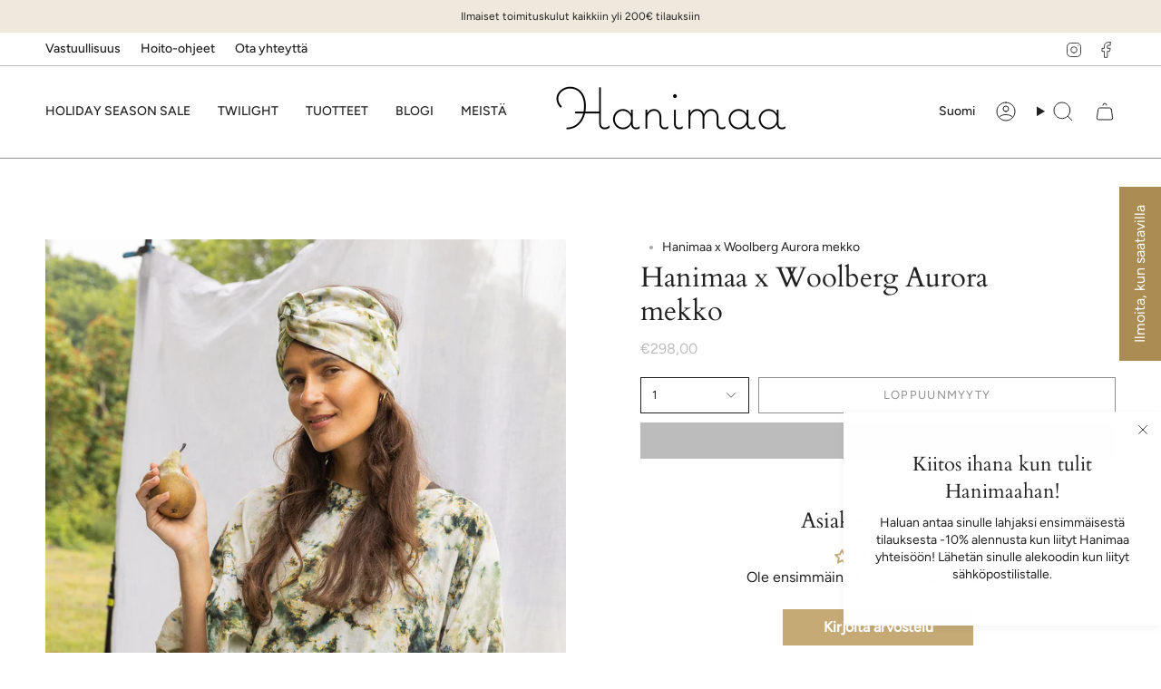

--- FILE ---
content_type: text/html; charset=utf-8
request_url: https://hanimaa.fi/products/hanimaa-x-woolberg-aurora-mekko
body_size: 51569
content:
<!doctype html>
<html class="no-js no-touch supports-no-cookies" lang="fi">
<head>
  <meta charset="UTF-8">
  <meta http-equiv="X-UA-Compatible" content="IE=edge">
  <meta name="viewport" content="width=device-width, initial-scale=1.0">
  <meta name="theme-color" content="#ab8c52">
  <link rel="canonical" href="https://hanimaa.fi/products/hanimaa-x-woolberg-aurora-mekko">
  <link rel="preconnect" href="https://cdn.shopify.com" crossorigin>
  <!-- ======================= Broadcast Theme V5.4.1 ========================= --><link rel="preconnect" href="https://fonts.shopifycdn.com" crossorigin><link href="//hanimaa.fi/cdn/shop/t/9/assets/theme.css?v=136444480990228457771702980732" as="style" rel="preload">
  <link href="//hanimaa.fi/cdn/shop/t/9/assets/vendor.js?v=152754676678534273481702980733" as="script" rel="preload">
  <link href="//hanimaa.fi/cdn/shop/t/9/assets/theme.js?v=108192183057062188801702980732" as="script" rel="preload">

    <link rel="icon" type="image/png" href="//hanimaa.fi/cdn/shop/files/Orange_Round_Illustration_Chip_Snack_Logo.png?crop=center&height=32&v=1742024570&width=32">
  

  <!-- Title and description ================================================ -->
  
  <title>
    
    Hanimaa x Woolberg Aurora mekko
    
    
    
  </title>

  
    <meta name="description" content="Hanimaa x Woolberg yhteistyömallistosta löydät nyt pienen erän Hanimaan Aurora mekkoja ja Woolberg muotoiltavia pellavapantoja.  Uniikista  käsinvärjätystä huippulaatuisesta pellavasta valmistetut yhteistyötuotteet ovat tilattavissa brändien omista verkkokaupoista 22.6 klo 13 alkaen.  Jos haluat ostaa pannan ja mekon s">
  

  <meta property="og:site_name" content="Hanimaa">
<meta property="og:url" content="https://hanimaa.fi/products/hanimaa-x-woolberg-aurora-mekko">
<meta property="og:title" content="Hanimaa x Woolberg Aurora mekko">
<meta property="og:type" content="product">
<meta property="og:description" content="Hanimaa x Woolberg yhteistyömallistosta löydät nyt pienen erän Hanimaan Aurora mekkoja ja Woolberg muotoiltavia pellavapantoja.  Uniikista  käsinvärjätystä huippulaatuisesta pellavasta valmistetut yhteistyötuotteet ovat tilattavissa brändien omista verkkokaupoista 22.6 klo 13 alkaen.  Jos haluat ostaa pannan ja mekon s"><meta property="og:image" content="http://hanimaa.fi/cdn/shop/files/[base64].jpg?v=1723451148">
  <meta property="og:image:secure_url" content="https://hanimaa.fi/cdn/shop/files/[base64].jpg?v=1723451148">
  <meta property="og:image:width" content="1024">
  <meta property="og:image:height" content="1535"><meta property="og:price:amount" content="298,00">
  <meta property="og:price:currency" content="EUR"><meta name="twitter:card" content="summary_large_image">
<meta name="twitter:title" content="Hanimaa x Woolberg Aurora mekko">
<meta name="twitter:description" content="Hanimaa x Woolberg yhteistyömallistosta löydät nyt pienen erän Hanimaan Aurora mekkoja ja Woolberg muotoiltavia pellavapantoja.  Uniikista  käsinvärjätystä huippulaatuisesta pellavasta valmistetut yhteistyötuotteet ovat tilattavissa brändien omista verkkokaupoista 22.6 klo 13 alkaen.  Jos haluat ostaa pannan ja mekon s">

  <!-- CSS ================================================================== -->

  <link href="//hanimaa.fi/cdn/shop/t/9/assets/font-settings.css?v=167191481337225074561759343422" rel="stylesheet" type="text/css" media="all" />

  
<style data-shopify>

:root {--scrollbar-width: 0px;





--COLOR-VIDEO-BG: #f2f2f2;
--COLOR-BG-BRIGHTER: #f2f2f2;--COLOR-BG: #ffffff;--COLOR-BG-ALPHA-25: rgba(255, 255, 255, 0.25);
--COLOR-BG-TRANSPARENT: rgba(255, 255, 255, 0);
--COLOR-BG-SECONDARY: #F7F9FA;
--COLOR-BG-SECONDARY-LIGHTEN: #ffffff;
--COLOR-BG-RGB: 255, 255, 255;

--COLOR-TEXT-DARK: #000000;
--COLOR-TEXT: #212121;
--COLOR-TEXT-LIGHT: #646464;


/* === Opacity shades of grey ===*/
--COLOR-A5:  rgba(33, 33, 33, 0.05);
--COLOR-A10: rgba(33, 33, 33, 0.1);
--COLOR-A15: rgba(33, 33, 33, 0.15);
--COLOR-A20: rgba(33, 33, 33, 0.2);
--COLOR-A25: rgba(33, 33, 33, 0.25);
--COLOR-A30: rgba(33, 33, 33, 0.3);
--COLOR-A35: rgba(33, 33, 33, 0.35);
--COLOR-A40: rgba(33, 33, 33, 0.4);
--COLOR-A45: rgba(33, 33, 33, 0.45);
--COLOR-A50: rgba(33, 33, 33, 0.5);
--COLOR-A55: rgba(33, 33, 33, 0.55);
--COLOR-A60: rgba(33, 33, 33, 0.6);
--COLOR-A65: rgba(33, 33, 33, 0.65);
--COLOR-A70: rgba(33, 33, 33, 0.7);
--COLOR-A75: rgba(33, 33, 33, 0.75);
--COLOR-A80: rgba(33, 33, 33, 0.8);
--COLOR-A85: rgba(33, 33, 33, 0.85);
--COLOR-A90: rgba(33, 33, 33, 0.9);
--COLOR-A95: rgba(33, 33, 33, 0.95);

--COLOR-BORDER: rgb(240, 240, 240);
--COLOR-BORDER-LIGHT: #f6f6f6;
--COLOR-BORDER-HAIRLINE: #f7f7f7;
--COLOR-BORDER-DARK: #bdbdbd;/* === Bright color ===*/
--COLOR-PRIMARY: #ab8c52;
--COLOR-PRIMARY-HOVER: #806430;
--COLOR-PRIMARY-FADE: rgba(171, 140, 82, 0.05);
--COLOR-PRIMARY-FADE-HOVER: rgba(171, 140, 82, 0.1);
--COLOR-PRIMARY-LIGHT: #e8d4ae;--COLOR-PRIMARY-OPPOSITE: #ffffff;



/* === link Color ===*/
--COLOR-LINK: #212121;
--COLOR-LINK-HOVER: rgba(33, 33, 33, 0.7);
--COLOR-LINK-FADE: rgba(33, 33, 33, 0.05);
--COLOR-LINK-FADE-HOVER: rgba(33, 33, 33, 0.1);--COLOR-LINK-OPPOSITE: #ffffff;


/* === Product grid sale tags ===*/
--COLOR-SALE-BG: #f9dee5;
--COLOR-SALE-TEXT: #af7b88;--COLOR-SALE-TEXT-SECONDARY: #f9dee5;

/* === Product grid badges ===*/
--COLOR-BADGE-BG: #ffffff;
--COLOR-BADGE-TEXT: #212121;

/* === Product sale color ===*/
--COLOR-SALE: #ab8c52;

/* === Gray background on Product grid items ===*/--filter-bg: 1.0;/* === Helper colors for form error states ===*/
--COLOR-ERROR: #721C24;
--COLOR-ERROR-BG: #F8D7DA;
--COLOR-ERROR-BORDER: #F5C6CB;



  --RADIUS: 0px;
  --RADIUS-SELECT: 0px;

--COLOR-HEADER-BG: #ffffff;--COLOR-HEADER-BG-TRANSPARENT: rgba(255, 255, 255, 0);
--COLOR-HEADER-LINK: #212121;
--COLOR-HEADER-LINK-HOVER: rgba(33, 33, 33, 0.7);

--COLOR-MENU-BG: #ffffff;
--COLOR-MENU-LINK: #212121;
--COLOR-MENU-LINK-HOVER: rgba(33, 33, 33, 0.7);
--COLOR-SUBMENU-BG: #ffffff;
--COLOR-SUBMENU-LINK: #212121;
--COLOR-SUBMENU-LINK-HOVER: rgba(33, 33, 33, 0.7);
--COLOR-SUBMENU-TEXT-LIGHT: #646464;
--COLOR-MENU-TRANSPARENT: #ffffff;
--COLOR-MENU-TRANSPARENT-HOVER: rgba(255, 255, 255, 0.7);--COLOR-FOOTER-BG: #efe9dd;
--COLOR-FOOTER-BG-HAIRLINE: #eae2d3;
--COLOR-FOOTER-TEXT: #212121;
--COLOR-FOOTER-TEXT-A35: rgba(33, 33, 33, 0.35);
--COLOR-FOOTER-TEXT-A75: rgba(33, 33, 33, 0.75);
--COLOR-FOOTER-LINK: #212121;
--COLOR-FOOTER-LINK-HOVER: rgba(33, 33, 33, 0.7);
--COLOR-FOOTER-BORDER: #212121;

--TRANSPARENT: rgba(255, 255, 255, 0);

/* === Default overlay opacity ===*/
--overlay-opacity: 0;
--underlay-opacity: 1;
--underlay-bg: rgba(0,0,0,0.4);

/* === Custom Cursor ===*/
--ICON-ZOOM-IN: url( "//hanimaa.fi/cdn/shop/t/9/assets/icon-zoom-in.svg?v=182473373117644429561702980733" );
--ICON-ZOOM-OUT: url( "//hanimaa.fi/cdn/shop/t/9/assets/icon-zoom-out.svg?v=101497157853986683871702980732" );

/* === Custom Icons ===*/


  
  --ICON-ADD-BAG: url( "//hanimaa.fi/cdn/shop/t/9/assets/icon-add-bag.svg?v=23763382405227654651702980733" );
  --ICON-ADD-CART: url( "//hanimaa.fi/cdn/shop/t/9/assets/icon-add-cart.svg?v=3962293684743587821702980732" );
  --ICON-ARROW-LEFT: url( "//hanimaa.fi/cdn/shop/t/9/assets/icon-arrow-left.svg?v=136066145774695772731702980732" );
  --ICON-ARROW-RIGHT: url( "//hanimaa.fi/cdn/shop/t/9/assets/icon-arrow-right.svg?v=150928298113663093401702980732" );
  --ICON-SELECT: url("//hanimaa.fi/cdn/shop/t/9/assets/icon-select.svg?v=167170173659852274001702980733");


--PRODUCT-GRID-ASPECT-RATIO: 150.0%;

/* === Typography ===*/
--FONT-WEIGHT-BODY: 400;
--FONT-WEIGHT-BODY-BOLD: 500;

--FONT-STACK-BODY: Figtree, sans-serif;
--FONT-STYLE-BODY: normal;
--FONT-STYLE-BODY-ITALIC: italic;
--FONT-ADJUST-BODY: 1.0;

--LETTER-SPACING-BODY: 0.0em;

--FONT-WEIGHT-HEADING: 400;
--FONT-WEIGHT-HEADING-BOLD: 700;

--FONT-UPPERCASE-HEADING: none;
--LETTER-SPACING-HEADING: 0.0em;

--FONT-STACK-HEADING: Cardo, serif;
--FONT-STYLE-HEADING: normal;
--FONT-STYLE-HEADING-ITALIC: italic;
--FONT-ADJUST-HEADING: 1.15;

--FONT-WEIGHT-SUBHEADING: 400;
--FONT-WEIGHT-SUBHEADING-BOLD: 500;

--FONT-STACK-SUBHEADING: Figtree, sans-serif;
--FONT-STYLE-SUBHEADING: normal;
--FONT-STYLE-SUBHEADING-ITALIC: italic;
--FONT-ADJUST-SUBHEADING: 1.0;

--FONT-UPPERCASE-SUBHEADING: uppercase;
--LETTER-SPACING-SUBHEADING: 0.1em;

--FONT-STACK-NAV: Figtree, sans-serif;
--FONT-STYLE-NAV: normal;
--FONT-STYLE-NAV-ITALIC: italic;
--FONT-ADJUST-NAV: 1.0;

--FONT-WEIGHT-NAV: 400;
--FONT-WEIGHT-NAV-BOLD: 500;

--LETTER-SPACING-NAV: 0.0em;

--FONT-SIZE-BASE: 1.0rem;
--FONT-SIZE-BASE-PERCENT: 1.0;

/* === Parallax ===*/
--PARALLAX-STRENGTH-MIN: 120.0%;
--PARALLAX-STRENGTH-MAX: 130.0%;--COLUMNS: 4;
--COLUMNS-MEDIUM: 3;
--COLUMNS-SMALL: 2;
--COLUMNS-MOBILE: 1;--LAYOUT-OUTER: 50px;
  --LAYOUT-GUTTER: 32px;
  --LAYOUT-OUTER-MEDIUM: 30px;
  --LAYOUT-GUTTER-MEDIUM: 22px;
  --LAYOUT-OUTER-SMALL: 16px;
  --LAYOUT-GUTTER-SMALL: 16px;--base-animation-delay: 0ms;
--line-height-normal: 1.375; /* Equals to line-height: normal; */--SIDEBAR-WIDTH: 288px;
  --SIDEBAR-WIDTH-MEDIUM: 258px;--DRAWER-WIDTH: 380px;--ICON-STROKE-WIDTH: 1px;/* === Button General ===*/
--BTN-FONT-STACK: Figtree, sans-serif;
--BTN-FONT-WEIGHT: 400;
--BTN-FONT-STYLE: normal;
--BTN-FONT-SIZE: 13px;

--BTN-LETTER-SPACING: 0.1em;
--BTN-UPPERCASE: uppercase;
--BTN-TEXT-ARROW-OFFSET: -1px;

/* === Button Primary ===*/
--BTN-PRIMARY-BORDER-COLOR: #212121;
--BTN-PRIMARY-BG-COLOR: #212121;
--BTN-PRIMARY-TEXT-COLOR: #ffffff;


  --BTN-PRIMARY-BG-COLOR-BRIGHTER: #3b3b3b;


/* === Button Secondary ===*/
--BTN-SECONDARY-BORDER-COLOR: #c5aa76;
--BTN-SECONDARY-BG-COLOR: #c5aa76;
--BTN-SECONDARY-TEXT-COLOR: #ffffff;


  --BTN-SECONDARY-BG-COLOR-BRIGHTER: #bd9f64;


/* === Button White ===*/
--TEXT-BTN-BORDER-WHITE: #fff;
--TEXT-BTN-BG-WHITE: #fff;
--TEXT-BTN-WHITE: #000;
--TEXT-BTN-BG-WHITE-BRIGHTER: #f2f2f2;

/* === Button Black ===*/
--TEXT-BTN-BG-BLACK: #000;
--TEXT-BTN-BORDER-BLACK: #000;
--TEXT-BTN-BLACK: #fff;
--TEXT-BTN-BG-BLACK-BRIGHTER: #1a1a1a;

/* === Cart Gradient ===*/


  --FREE-SHIPPING-GRADIENT: linear-gradient(to right, var(--COLOR-PRIMARY-LIGHT) 0%, var(--COLOR-PRIMARY) 100%);


/* === Swatch Size ===*/
--swatch-size-filters: calc(1.15rem * var(--FONT-ADJUST-BODY));
--swatch-size-product: calc(2.2rem * var(--FONT-ADJUST-BODY));
}

/* === Backdrop ===*/
::backdrop {
  --underlay-opacity: 1;
  --underlay-bg: rgba(0,0,0,0.4);
}
</style>


  <link href="//hanimaa.fi/cdn/shop/t/9/assets/theme.css?v=136444480990228457771702980732" rel="stylesheet" type="text/css" media="all" />
<link href="//hanimaa.fi/cdn/shop/t/9/assets/swatches.css?v=157844926215047500451702980733" as="style" rel="preload">
    <link href="//hanimaa.fi/cdn/shop/t/9/assets/swatches.css?v=157844926215047500451702980733" rel="stylesheet" type="text/css" media="all" />
<style data-shopify>.swatches {
    --black: #000000;--white: #fafafa;--blank: url(//hanimaa.fi/cdn/shop/files/blank_small.png?v=2955);
  }</style>
<script>
    if (window.navigator.userAgent.indexOf('MSIE ') > 0 || window.navigator.userAgent.indexOf('Trident/') > 0) {
      document.documentElement.className = document.documentElement.className + ' ie';

      var scripts = document.getElementsByTagName('script')[0];
      var polyfill = document.createElement("script");
      polyfill.defer = true;
      polyfill.src = "//hanimaa.fi/cdn/shop/t/9/assets/ie11.js?v=144489047535103983231702980732";

      scripts.parentNode.insertBefore(polyfill, scripts);
    } else {
      document.documentElement.className = document.documentElement.className.replace('no-js', 'js');
    }

    document.documentElement.style.setProperty('--scrollbar-width', `${getScrollbarWidth()}px`);

    function getScrollbarWidth() {
      // Creating invisible container
      const outer = document.createElement('div');
      outer.style.visibility = 'hidden';
      outer.style.overflow = 'scroll'; // forcing scrollbar to appear
      outer.style.msOverflowStyle = 'scrollbar'; // needed for WinJS apps
      document.documentElement.appendChild(outer);

      // Creating inner element and placing it in the container
      const inner = document.createElement('div');
      outer.appendChild(inner);

      // Calculating difference between container's full width and the child width
      const scrollbarWidth = outer.offsetWidth - inner.offsetWidth;

      // Removing temporary elements from the DOM
      outer.parentNode.removeChild(outer);

      return scrollbarWidth;
    }

    let root = '/';
    if (root[root.length - 1] !== '/') {
      root = root + '/';
    }

    window.theme = {
      routes: {
        root: root,
        cart_url: '/cart',
        cart_add_url: '/cart/add',
        cart_change_url: '/cart/change',
        product_recommendations_url: '/recommendations/products',
        predictive_search_url: '/search/suggest',
        addresses_url: '/account/addresses'
      },
      assets: {
        photoswipe: '//hanimaa.fi/cdn/shop/t/9/assets/photoswipe.js?v=162613001030112971491702980733',
        smoothscroll: '//hanimaa.fi/cdn/shop/t/9/assets/smoothscroll.js?v=37906625415260927261702980732',
      },
      strings: {
        addToCart: "Lisää ostoskoriin",
        cartAcceptanceError: "Hyväksy säännöt ja käyttöehdot",
        soldOut: "Loppuunmyyty",
        from: " ",
        preOrder: "Ennakkotilaa",
        sale: "Ale",
        subscription: "Tilaus",
        unavailable: "Ei saatavilla",
        unitPrice: "Yksikkö hinta",
        unitPriceSeparator: "per",
        shippingCalcSubmitButton: " Laske toimituskulut",
        shippingCalcSubmitButtonDisabled: " Laskea",
        selectValue: "Valitse arvo",
        selectColor: "Valitse väri",
        oneColor: "väri",
        otherColor: "värit",
        upsellAddToCart: "Lisää",
        free: "Ilmainen",
        swatchesColor: "Väri"
      },
      settings: {
        customerLoggedIn: null ? true : false,
        cartDrawerEnabled: true,
        enableQuickAdd: true,
        enableAnimations: true,
        variantOnSale: true,
      },
      sliderArrows: {
        prev: '<button type="button" class="slider__button slider__button--prev" data-button-arrow data-button-prev>' + "Edellinen" + '</button>',
        next: '<button type="button" class="slider__button slider__button--next" data-button-arrow data-button-next>' + "Seuraava" + '</button>',
      },
      moneyFormat: false ? "€{{amount_with_comma_separator}} EUR" : "€{{amount_with_comma_separator}}",
      moneyWithoutCurrencyFormat: "€{{amount_with_comma_separator}}",
      moneyWithCurrencyFormat: "€{{amount_with_comma_separator}} EUR",
      subtotal: 0,
      info: {
        name: 'broadcast'
      },
      version: '5.4.1'
    };

    let windowInnerHeight = window.innerHeight;
    document.documentElement.style.setProperty('--full-height', `${windowInnerHeight}px`);
    document.documentElement.style.setProperty('--three-quarters', `${windowInnerHeight * 0.75}px`);
    document.documentElement.style.setProperty('--two-thirds', `${windowInnerHeight * 0.66}px`);
    document.documentElement.style.setProperty('--one-half', `${windowInnerHeight * 0.5}px`);
    document.documentElement.style.setProperty('--one-third', `${windowInnerHeight * 0.33}px`);
    document.documentElement.style.setProperty('--one-fifth', `${windowInnerHeight * 0.2}px`);
  </script>

  
    <script src="//hanimaa.fi/cdn/shopifycloud/storefront/assets/themes_support/shopify_common-5f594365.js" defer="defer"></script>
  

  <!-- Theme Javascript ============================================================== -->
  <script src="//hanimaa.fi/cdn/shop/t/9/assets/vendor.js?v=152754676678534273481702980733" defer="defer"></script>
  <script src="//hanimaa.fi/cdn/shop/t/9/assets/theme.js?v=108192183057062188801702980732" defer="defer"></script><!-- Shopify app scripts =========================================================== -->

  <script>window.performance && window.performance.mark && window.performance.mark('shopify.content_for_header.start');</script><meta name="facebook-domain-verification" content="xqh78e4qyyk9k7d3zrmb8tkph56ij9">
<meta id="shopify-digital-wallet" name="shopify-digital-wallet" content="/57074188480/digital_wallets/dialog">
<meta name="shopify-checkout-api-token" content="c229d1740c7c2e4111955ede3e090bae">
<meta id="in-context-paypal-metadata" data-shop-id="57074188480" data-venmo-supported="false" data-environment="production" data-locale="en_US" data-paypal-v4="true" data-currency="EUR">
<link rel="alternate" hreflang="x-default" href="https://hanimaa.fi/products/hanimaa-x-woolberg-aurora-mekko">
<link rel="alternate" hreflang="fi" href="https://hanimaa.fi/products/hanimaa-x-woolberg-aurora-mekko">
<link rel="alternate" hreflang="en" href="https://hanimaa.fi/en/products/hanimaa-x-woolberg-aurora-mekko">
<link rel="alternate" type="application/json+oembed" href="https://hanimaa.fi/products/hanimaa-x-woolberg-aurora-mekko.oembed">
<script async="async" src="/checkouts/internal/preloads.js?locale=fi-FI"></script>
<script id="shopify-features" type="application/json">{"accessToken":"c229d1740c7c2e4111955ede3e090bae","betas":["rich-media-storefront-analytics"],"domain":"hanimaa.fi","predictiveSearch":true,"shopId":57074188480,"locale":"fi"}</script>
<script>var Shopify = Shopify || {};
Shopify.shop = "hanimaaa.myshopify.com";
Shopify.locale = "fi";
Shopify.currency = {"active":"EUR","rate":"1.0"};
Shopify.country = "FI";
Shopify.theme = {"name":"Broadcast","id":156657320271,"schema_name":"Broadcast","schema_version":"5.4.1","theme_store_id":868,"role":"main"};
Shopify.theme.handle = "null";
Shopify.theme.style = {"id":null,"handle":null};
Shopify.cdnHost = "hanimaa.fi/cdn";
Shopify.routes = Shopify.routes || {};
Shopify.routes.root = "/";</script>
<script type="module">!function(o){(o.Shopify=o.Shopify||{}).modules=!0}(window);</script>
<script>!function(o){function n(){var o=[];function n(){o.push(Array.prototype.slice.apply(arguments))}return n.q=o,n}var t=o.Shopify=o.Shopify||{};t.loadFeatures=n(),t.autoloadFeatures=n()}(window);</script>
<script id="shop-js-analytics" type="application/json">{"pageType":"product"}</script>
<script defer="defer" async type="module" src="//hanimaa.fi/cdn/shopifycloud/shop-js/modules/v2/client.init-shop-cart-sync_BaVYBPKc.fi.esm.js"></script>
<script defer="defer" async type="module" src="//hanimaa.fi/cdn/shopifycloud/shop-js/modules/v2/chunk.common_CTbb0h5t.esm.js"></script>
<script defer="defer" async type="module" src="//hanimaa.fi/cdn/shopifycloud/shop-js/modules/v2/chunk.modal_DUS8DR4E.esm.js"></script>
<script type="module">
  await import("//hanimaa.fi/cdn/shopifycloud/shop-js/modules/v2/client.init-shop-cart-sync_BaVYBPKc.fi.esm.js");
await import("//hanimaa.fi/cdn/shopifycloud/shop-js/modules/v2/chunk.common_CTbb0h5t.esm.js");
await import("//hanimaa.fi/cdn/shopifycloud/shop-js/modules/v2/chunk.modal_DUS8DR4E.esm.js");

  window.Shopify.SignInWithShop?.initShopCartSync?.({"fedCMEnabled":true,"windoidEnabled":true});

</script>
<script>(function() {
  var isLoaded = false;
  function asyncLoad() {
    if (isLoaded) return;
    isLoaded = true;
    var urls = ["https:\/\/cdn.nfcube.com\/instafeed-61aef771baa19088b94c87a10b1b789a.js?shop=hanimaaa.myshopify.com","https:\/\/cfe-app.herokuapp.com\/get_script\/6d991a36c8f411ee82a182331ee450d3.js?shop=hanimaaa.myshopify.com","https:\/\/app.fallingeffect.com\/get_script\/6d991a36c8f411ee82a182331ee450d3.js?shop=hanimaaa.myshopify.com"];
    for (var i = 0; i < urls.length; i++) {
      var s = document.createElement('script');
      s.type = 'text/javascript';
      s.async = true;
      s.src = urls[i];
      var x = document.getElementsByTagName('script')[0];
      x.parentNode.insertBefore(s, x);
    }
  };
  if(window.attachEvent) {
    window.attachEvent('onload', asyncLoad);
  } else {
    window.addEventListener('load', asyncLoad, false);
  }
})();</script>
<script id="__st">var __st={"a":57074188480,"offset":7200,"reqid":"31c09f88-c333-4867-9ad2-f1933df82dff-1769363622","pageurl":"hanimaa.fi\/products\/hanimaa-x-woolberg-aurora-mekko","u":"55abf6440fe6","p":"product","rtyp":"product","rid":9377361527119};</script>
<script>window.ShopifyPaypalV4VisibilityTracking = true;</script>
<script id="captcha-bootstrap">!function(){'use strict';const t='contact',e='account',n='new_comment',o=[[t,t],['blogs',n],['comments',n],[t,'customer']],c=[[e,'customer_login'],[e,'guest_login'],[e,'recover_customer_password'],[e,'create_customer']],r=t=>t.map((([t,e])=>`form[action*='/${t}']:not([data-nocaptcha='true']) input[name='form_type'][value='${e}']`)).join(','),a=t=>()=>t?[...document.querySelectorAll(t)].map((t=>t.form)):[];function s(){const t=[...o],e=r(t);return a(e)}const i='password',u='form_key',d=['recaptcha-v3-token','g-recaptcha-response','h-captcha-response',i],f=()=>{try{return window.sessionStorage}catch{return}},m='__shopify_v',_=t=>t.elements[u];function p(t,e,n=!1){try{const o=window.sessionStorage,c=JSON.parse(o.getItem(e)),{data:r}=function(t){const{data:e,action:n}=t;return t[m]||n?{data:e,action:n}:{data:t,action:n}}(c);for(const[e,n]of Object.entries(r))t.elements[e]&&(t.elements[e].value=n);n&&o.removeItem(e)}catch(o){console.error('form repopulation failed',{error:o})}}const l='form_type',E='cptcha';function T(t){t.dataset[E]=!0}const w=window,h=w.document,L='Shopify',v='ce_forms',y='captcha';let A=!1;((t,e)=>{const n=(g='f06e6c50-85a8-45c8-87d0-21a2b65856fe',I='https://cdn.shopify.com/shopifycloud/storefront-forms-hcaptcha/ce_storefront_forms_captcha_hcaptcha.v1.5.2.iife.js',D={infoText:'hCaptchan suojaama',privacyText:'Tietosuoja',termsText:'Ehdot'},(t,e,n)=>{const o=w[L][v],c=o.bindForm;if(c)return c(t,g,e,D).then(n);var r;o.q.push([[t,g,e,D],n]),r=I,A||(h.body.append(Object.assign(h.createElement('script'),{id:'captcha-provider',async:!0,src:r})),A=!0)});var g,I,D;w[L]=w[L]||{},w[L][v]=w[L][v]||{},w[L][v].q=[],w[L][y]=w[L][y]||{},w[L][y].protect=function(t,e){n(t,void 0,e),T(t)},Object.freeze(w[L][y]),function(t,e,n,w,h,L){const[v,y,A,g]=function(t,e,n){const i=e?o:[],u=t?c:[],d=[...i,...u],f=r(d),m=r(i),_=r(d.filter((([t,e])=>n.includes(e))));return[a(f),a(m),a(_),s()]}(w,h,L),I=t=>{const e=t.target;return e instanceof HTMLFormElement?e:e&&e.form},D=t=>v().includes(t);t.addEventListener('submit',(t=>{const e=I(t);if(!e)return;const n=D(e)&&!e.dataset.hcaptchaBound&&!e.dataset.recaptchaBound,o=_(e),c=g().includes(e)&&(!o||!o.value);(n||c)&&t.preventDefault(),c&&!n&&(function(t){try{if(!f())return;!function(t){const e=f();if(!e)return;const n=_(t);if(!n)return;const o=n.value;o&&e.removeItem(o)}(t);const e=Array.from(Array(32),(()=>Math.random().toString(36)[2])).join('');!function(t,e){_(t)||t.append(Object.assign(document.createElement('input'),{type:'hidden',name:u})),t.elements[u].value=e}(t,e),function(t,e){const n=f();if(!n)return;const o=[...t.querySelectorAll(`input[type='${i}']`)].map((({name:t})=>t)),c=[...d,...o],r={};for(const[a,s]of new FormData(t).entries())c.includes(a)||(r[a]=s);n.setItem(e,JSON.stringify({[m]:1,action:t.action,data:r}))}(t,e)}catch(e){console.error('failed to persist form',e)}}(e),e.submit())}));const S=(t,e)=>{t&&!t.dataset[E]&&(n(t,e.some((e=>e===t))),T(t))};for(const o of['focusin','change'])t.addEventListener(o,(t=>{const e=I(t);D(e)&&S(e,y())}));const B=e.get('form_key'),M=e.get(l),P=B&&M;t.addEventListener('DOMContentLoaded',(()=>{const t=y();if(P)for(const e of t)e.elements[l].value===M&&p(e,B);[...new Set([...A(),...v().filter((t=>'true'===t.dataset.shopifyCaptcha))])].forEach((e=>S(e,t)))}))}(h,new URLSearchParams(w.location.search),n,t,e,['guest_login'])})(!0,!0)}();</script>
<script integrity="sha256-4kQ18oKyAcykRKYeNunJcIwy7WH5gtpwJnB7kiuLZ1E=" data-source-attribution="shopify.loadfeatures" defer="defer" src="//hanimaa.fi/cdn/shopifycloud/storefront/assets/storefront/load_feature-a0a9edcb.js" crossorigin="anonymous"></script>
<script data-source-attribution="shopify.dynamic_checkout.dynamic.init">var Shopify=Shopify||{};Shopify.PaymentButton=Shopify.PaymentButton||{isStorefrontPortableWallets:!0,init:function(){window.Shopify.PaymentButton.init=function(){};var t=document.createElement("script");t.src="https://hanimaa.fi/cdn/shopifycloud/portable-wallets/latest/portable-wallets.fi.js",t.type="module",document.head.appendChild(t)}};
</script>
<script data-source-attribution="shopify.dynamic_checkout.buyer_consent">
  function portableWalletsHideBuyerConsent(e){var t=document.getElementById("shopify-buyer-consent"),n=document.getElementById("shopify-subscription-policy-button");t&&n&&(t.classList.add("hidden"),t.setAttribute("aria-hidden","true"),n.removeEventListener("click",e))}function portableWalletsShowBuyerConsent(e){var t=document.getElementById("shopify-buyer-consent"),n=document.getElementById("shopify-subscription-policy-button");t&&n&&(t.classList.remove("hidden"),t.removeAttribute("aria-hidden"),n.addEventListener("click",e))}window.Shopify?.PaymentButton&&(window.Shopify.PaymentButton.hideBuyerConsent=portableWalletsHideBuyerConsent,window.Shopify.PaymentButton.showBuyerConsent=portableWalletsShowBuyerConsent);
</script>
<script>
  function portableWalletsCleanup(e){e&&e.src&&console.error("Failed to load portable wallets script "+e.src);var t=document.querySelectorAll("shopify-accelerated-checkout .shopify-payment-button__skeleton, shopify-accelerated-checkout-cart .wallet-cart-button__skeleton"),e=document.getElementById("shopify-buyer-consent");for(let e=0;e<t.length;e++)t[e].remove();e&&e.remove()}function portableWalletsNotLoadedAsModule(e){e instanceof ErrorEvent&&"string"==typeof e.message&&e.message.includes("import.meta")&&"string"==typeof e.filename&&e.filename.includes("portable-wallets")&&(window.removeEventListener("error",portableWalletsNotLoadedAsModule),window.Shopify.PaymentButton.failedToLoad=e,"loading"===document.readyState?document.addEventListener("DOMContentLoaded",window.Shopify.PaymentButton.init):window.Shopify.PaymentButton.init())}window.addEventListener("error",portableWalletsNotLoadedAsModule);
</script>

<script type="module" src="https://hanimaa.fi/cdn/shopifycloud/portable-wallets/latest/portable-wallets.fi.js" onError="portableWalletsCleanup(this)" crossorigin="anonymous"></script>
<script nomodule>
  document.addEventListener("DOMContentLoaded", portableWalletsCleanup);
</script>

<script id='scb4127' type='text/javascript' async='' src='https://hanimaa.fi/cdn/shopifycloud/privacy-banner/storefront-banner.js'></script><link id="shopify-accelerated-checkout-styles" rel="stylesheet" media="screen" href="https://hanimaa.fi/cdn/shopifycloud/portable-wallets/latest/accelerated-checkout-backwards-compat.css" crossorigin="anonymous">
<style id="shopify-accelerated-checkout-cart">
        #shopify-buyer-consent {
  margin-top: 1em;
  display: inline-block;
  width: 100%;
}

#shopify-buyer-consent.hidden {
  display: none;
}

#shopify-subscription-policy-button {
  background: none;
  border: none;
  padding: 0;
  text-decoration: underline;
  font-size: inherit;
  cursor: pointer;
}

#shopify-subscription-policy-button::before {
  box-shadow: none;
}

      </style>

<script>window.performance && window.performance.mark && window.performance.mark('shopify.content_for_header.end');</script>



<!-- BEGIN app block: shopify://apps/judge-me-reviews/blocks/judgeme_core/61ccd3b1-a9f2-4160-9fe9-4fec8413e5d8 --><!-- Start of Judge.me Core -->






<link rel="dns-prefetch" href="https://cdnwidget.judge.me">
<link rel="dns-prefetch" href="https://cdn.judge.me">
<link rel="dns-prefetch" href="https://cdn1.judge.me">
<link rel="dns-prefetch" href="https://api.judge.me">

<script data-cfasync='false' class='jdgm-settings-script'>window.jdgmSettings={"pagination":5,"disable_web_reviews":false,"badge_no_review_text":"Ei arvosteluja","badge_n_reviews_text":"{{ n }} arvostelu/arvostelua","hide_badge_preview_if_no_reviews":true,"badge_hide_text":false,"enforce_center_preview_badge":false,"widget_title":"Asiakasarvostelut","widget_open_form_text":"Kirjoita arvostelu","widget_close_form_text":"Peruuta arvostelu","widget_refresh_page_text":"Päivitä sivu","widget_summary_text":"Perustuu {{ number_of_reviews }} arvosteluun/arvosteluihin","widget_no_review_text":"Ole ensimmäinen kirjoittamaan arvostelu","widget_name_field_text":"Näytettävä nimi","widget_verified_name_field_text":"Vahvistettu nimi (julkinen)","widget_name_placeholder_text":"Näytettävä nimi","widget_required_field_error_text":"Tämä kenttä on pakollinen.","widget_email_field_text":"Sähköpostiosoite","widget_verified_email_field_text":"Vahvistettu sähköposti (yksityinen, ei muokattavissa)","widget_email_placeholder_text":"Sähköpostiosoitteesi","widget_email_field_error_text":"Syötä kelvollinen sähköpostiosoite.","widget_rating_field_text":"Arvosana","widget_review_title_field_text":"Arvostelun otsikko","widget_review_title_placeholder_text":"Anna arvostelullesi otsikko","widget_review_body_field_text":"Arvostelun sisältö","widget_review_body_placeholder_text":"Aloita kirjoittaminen tässä...","widget_pictures_field_text":"Kuva/Video (valinnainen)","widget_submit_review_text":"Lähetä arvostelu","widget_submit_verified_review_text":"Lähetä vahvistettu arvostelu","widget_submit_success_msg_with_auto_publish":"Kiitos! Päivitä sivu hetken kuluttua nähdäksesi arvostelusi. Voit poistaa tai muokata arvosteluasi kirjautumalla palveluun \u003ca href='https://judge.me/login' target='_blank' rel='nofollow noopener'\u003eJudge.me\u003c/a\u003e","widget_submit_success_msg_no_auto_publish":"Kiitos! Arvostelusi julkaistaan, kun kaupan ylläpitäjä on hyväksynyt sen. Voit poistaa tai muokata arvosteluasi kirjautumalla palveluun \u003ca href='https://judge.me/login' target='_blank' rel='nofollow noopener'\u003eJudge.me\u003c/a\u003e","widget_show_default_reviews_out_of_total_text":"Näytetään {{ n_reviews_shown }} / {{ n_reviews }} arvostelua.","widget_show_all_link_text":"Näytä kaikki","widget_show_less_link_text":"Näytä vähemmän","widget_author_said_text":"{{ reviewer_name }} sanoi:","widget_days_text":"{{ n }} päivää sitten","widget_weeks_text":"{{ n }} viikko/viikkoa sitten","widget_months_text":"{{ n }} kuukausi/kuukautta sitten","widget_years_text":"{{ n }} vuosi/vuotta sitten","widget_yesterday_text":"Eilen","widget_today_text":"Tänään","widget_replied_text":"\u003e\u003e {{ shop_name }} vastasi:","widget_read_more_text":"Lue lisää","widget_reviewer_name_as_initial":"","widget_rating_filter_color":"#fbcd0a","widget_rating_filter_see_all_text":"Katso kaikki arvostelut","widget_sorting_most_recent_text":"Uusimmat","widget_sorting_highest_rating_text":"Korkein arvosana","widget_sorting_lowest_rating_text":"Alhaisin arvosana","widget_sorting_with_pictures_text":"Vain kuvat","widget_sorting_most_helpful_text":"Hyödyllisimmät","widget_open_question_form_text":"Esitä kysymys","widget_reviews_subtab_text":"Arvostelut","widget_questions_subtab_text":"Kysymykset","widget_question_label_text":"Kysymys","widget_answer_label_text":"Vastaus","widget_question_placeholder_text":"Kirjoita kysymyksesi tähän","widget_submit_question_text":"Lähetä kysymys","widget_question_submit_success_text":"Kiitos kysymyksestäsi! Ilmoitamme sinulle, kun siihen vastataan.","verified_badge_text":"Vahvistettu","verified_badge_bg_color":"","verified_badge_text_color":"","verified_badge_placement":"left-of-reviewer-name","widget_review_max_height":"","widget_hide_border":false,"widget_social_share":false,"widget_thumb":false,"widget_review_location_show":false,"widget_location_format":"","all_reviews_include_out_of_store_products":true,"all_reviews_out_of_store_text":"(kaupan ulkopuolella)","all_reviews_pagination":100,"all_reviews_product_name_prefix_text":"koskien","enable_review_pictures":true,"enable_question_anwser":false,"widget_theme":"default","review_date_format":"dd/mm/yyyy","default_sort_method":"most-recent","widget_product_reviews_subtab_text":"Tuotearvostelut","widget_shop_reviews_subtab_text":"Kaupan arvostelut","widget_other_products_reviews_text":"Arvostelut muille tuotteille","widget_store_reviews_subtab_text":"Kaupan arvostelut","widget_no_store_reviews_text":"Tätä kauppaa ei ole vielä saanut arvosteluja","widget_web_restriction_product_reviews_text":"Tästä tuotteesta ei ole vielä arvosteluja","widget_no_items_text":"Ei löytynyt elementtejä","widget_show_more_text":"Näytä lisää","widget_write_a_store_review_text":"Kirjoita kauppa-arvostelu","widget_other_languages_heading":"Arvosteluja muilla kielillä","widget_translate_review_text":"Käännä arvostelu kielelle {{ language }}","widget_translating_review_text":"Käännetään...","widget_show_original_translation_text":"Näytä alkuperäinen ({{ language }})","widget_translate_review_failed_text":"Arvostelua ei voitu kääntää.","widget_translate_review_retry_text":"Yritä uudelleen","widget_translate_review_try_again_later_text":"Yritä myöhemmin uudelleen","show_product_url_for_grouped_product":false,"widget_sorting_pictures_first_text":"Kuvat ensin","show_pictures_on_all_rev_page_mobile":false,"show_pictures_on_all_rev_page_desktop":false,"floating_tab_hide_mobile_install_preference":false,"floating_tab_button_name":"★ Arvostelut","floating_tab_title":"Anna asiakkaiden puhua puolestamme","floating_tab_button_color":"","floating_tab_button_background_color":"","floating_tab_url":"","floating_tab_url_enabled":false,"floating_tab_tab_style":"text","all_reviews_text_badge_text":"Asiakkaat arvioivat meitä {{ shop.metafields.judgeme.all_reviews_rating | round: 1 }}/5 perustuen {{ shop.metafields.judgeme.all_reviews_count }} arvosteluun.","all_reviews_text_badge_text_branded_style":"{{ shop.metafields.judgeme.all_reviews_rating | round: 1 }} / 5 tähteä perustuen {{ shop.metafields.judgeme.all_reviews_count }} arvosteluun","is_all_reviews_text_badge_a_link":false,"show_stars_for_all_reviews_text_badge":false,"all_reviews_text_badge_url":"","all_reviews_text_style":"branded","all_reviews_text_color_style":"judgeme_brand_color","all_reviews_text_color":"#108474","all_reviews_text_show_jm_brand":false,"featured_carousel_show_header":true,"featured_carousel_title":"Anna asiakkaiden puhua puolestamme","testimonials_carousel_title":"Asiakas sanoo","videos_carousel_title":"Todelliset asiakkaiden tarinat","cards_carousel_title":"Asiakas sanoo","featured_carousel_count_text":"{{ n }} arvostelusta","featured_carousel_add_link_to_all_reviews_page":false,"featured_carousel_url":"","featured_carousel_show_images":true,"featured_carousel_autoslide_interval":5,"featured_carousel_arrows_on_the_sides":false,"featured_carousel_height":250,"featured_carousel_width":80,"featured_carousel_image_size":0,"featured_carousel_image_height":250,"featured_carousel_arrow_color":"#eeeeee","verified_count_badge_style":"branded","verified_count_badge_orientation":"horizontal","verified_count_badge_color_style":"judgeme_brand_color","verified_count_badge_color":"#108474","is_verified_count_badge_a_link":false,"verified_count_badge_url":"","verified_count_badge_show_jm_brand":true,"widget_rating_preset_default":5,"widget_first_sub_tab":"product-reviews","widget_show_histogram":true,"widget_histogram_use_custom_color":false,"widget_pagination_use_custom_color":false,"widget_star_use_custom_color":false,"widget_verified_badge_use_custom_color":false,"widget_write_review_use_custom_color":false,"picture_reminder_submit_button":"Upload Pictures","enable_review_videos":false,"mute_video_by_default":false,"widget_sorting_videos_first_text":"Videot ensin","widget_review_pending_text":"Odottaa","featured_carousel_items_for_large_screen":3,"social_share_options_order":"Facebook,Twitter","remove_microdata_snippet":true,"disable_json_ld":false,"enable_json_ld_products":false,"preview_badge_show_question_text":false,"preview_badge_no_question_text":"Ei kysymyksiä","preview_badge_n_question_text":"{{ number_of_questions }} kysymys/kysymystä","qa_badge_show_icon":false,"qa_badge_position":"same-row","remove_judgeme_branding":true,"widget_add_search_bar":false,"widget_search_bar_placeholder":"Haku","widget_sorting_verified_only_text":"Vain vahvistetut","featured_carousel_theme":"default","featured_carousel_show_rating":true,"featured_carousel_show_title":true,"featured_carousel_show_body":true,"featured_carousel_show_date":false,"featured_carousel_show_reviewer":true,"featured_carousel_show_product":false,"featured_carousel_header_background_color":"#108474","featured_carousel_header_text_color":"#ffffff","featured_carousel_name_product_separator":"reviewed","featured_carousel_full_star_background":"#108474","featured_carousel_empty_star_background":"#dadada","featured_carousel_vertical_theme_background":"#f9fafb","featured_carousel_verified_badge_enable":true,"featured_carousel_verified_badge_color":"#108474","featured_carousel_border_style":"round","featured_carousel_review_line_length_limit":3,"featured_carousel_more_reviews_button_text":"Lue lisää arvosteluja","featured_carousel_view_product_button_text":"Katso tuote","all_reviews_page_load_reviews_on":"scroll","all_reviews_page_load_more_text":"Lataa lisää arvosteluja","disable_fb_tab_reviews":false,"enable_ajax_cdn_cache":false,"widget_advanced_speed_features":5,"widget_public_name_text":"näytetään julkisesti kuten","default_reviewer_name":"John Smith","default_reviewer_name_has_non_latin":true,"widget_reviewer_anonymous":"Nimetön","medals_widget_title":"Judge.me Arvostelumitalit","medals_widget_background_color":"#f9fafb","medals_widget_position":"footer_all_pages","medals_widget_border_color":"#f9fafb","medals_widget_verified_text_position":"left","medals_widget_use_monochromatic_version":false,"medals_widget_elements_color":"#108474","show_reviewer_avatar":true,"widget_invalid_yt_video_url_error_text":"Ei YouTube-videon URL","widget_max_length_field_error_text":"Syötä enintään {0} merkkiä.","widget_show_country_flag":false,"widget_show_collected_via_shop_app":true,"widget_verified_by_shop_badge_style":"light","widget_verified_by_shop_text":"Kaupan vahvistama","widget_show_photo_gallery":false,"widget_load_with_code_splitting":true,"widget_ugc_install_preference":false,"widget_ugc_title":"Valmistettu meiltä, jaettu sinulta","widget_ugc_subtitle":"Merkitse meidät nähdäksesi kuvasi esillä sivullamme","widget_ugc_arrows_color":"#ffffff","widget_ugc_primary_button_text":"Osta nyt","widget_ugc_primary_button_background_color":"#108474","widget_ugc_primary_button_text_color":"#ffffff","widget_ugc_primary_button_border_width":"0","widget_ugc_primary_button_border_style":"none","widget_ugc_primary_button_border_color":"#108474","widget_ugc_primary_button_border_radius":"25","widget_ugc_secondary_button_text":"Lataa lisää","widget_ugc_secondary_button_background_color":"#ffffff","widget_ugc_secondary_button_text_color":"#108474","widget_ugc_secondary_button_border_width":"2","widget_ugc_secondary_button_border_style":"solid","widget_ugc_secondary_button_border_color":"#108474","widget_ugc_secondary_button_border_radius":"25","widget_ugc_reviews_button_text":"Katso arvostelut","widget_ugc_reviews_button_background_color":"#ffffff","widget_ugc_reviews_button_text_color":"#108474","widget_ugc_reviews_button_border_width":"2","widget_ugc_reviews_button_border_style":"solid","widget_ugc_reviews_button_border_color":"#108474","widget_ugc_reviews_button_border_radius":"25","widget_ugc_reviews_button_link_to":"judgeme-reviews-page","widget_ugc_show_post_date":true,"widget_ugc_max_width":"800","widget_rating_metafield_value_type":true,"widget_primary_color":"#C5AA76","widget_enable_secondary_color":false,"widget_secondary_color":"#edf5f5","widget_summary_average_rating_text":"{{ average_rating }} / 5","widget_media_grid_title":"Asiakkaiden kuvia \u0026 videoita","widget_media_grid_see_more_text":"Katso lisää","widget_round_style":false,"widget_show_product_medals":true,"widget_verified_by_judgeme_text":"Judge.me:n vahvistama","widget_show_store_medals":true,"widget_verified_by_judgeme_text_in_store_medals":"Judge.me:n vahvistama","widget_media_field_exceed_quantity_message":"Valitettavasti voimme hyväksyä vain {{ max_media }} yhtä arvostelua kohden.","widget_media_field_exceed_limit_message":"{{ file_name }} on liian suuri, valitse {{ media_type }} joka on alle {{ size_limit }}MB.","widget_review_submitted_text":"Arvostelu lähetetty!","widget_question_submitted_text":"Kysymys lähetetty!","widget_close_form_text_question":"Peruuta","widget_write_your_answer_here_text":"Kirjoita vastauksesi tähän","widget_enabled_branded_link":true,"widget_show_collected_by_judgeme":false,"widget_reviewer_name_color":"","widget_write_review_text_color":"","widget_write_review_bg_color":"","widget_collected_by_judgeme_text":"Judge.me:n keräämä","widget_pagination_type":"standard","widget_load_more_text":"Lataa lisää","widget_load_more_color":"#108474","widget_full_review_text":"Koko arvostelu","widget_read_more_reviews_text":"Lue lisää arvosteluja","widget_read_questions_text":"Lue kysymyksiä","widget_questions_and_answers_text":"Kysymykset \u0026 vastaukset","widget_verified_by_text":"Vahvistanut","widget_verified_text":"Vahvistettu","widget_number_of_reviews_text":"{{ number_of_reviews }} arvostelua","widget_back_button_text":"Takaisin","widget_next_button_text":"Seuraava","widget_custom_forms_filter_button":"Suodattimet","custom_forms_style":"horizontal","widget_show_review_information":false,"how_reviews_are_collected":"Miten arvostelut kerätään?","widget_show_review_keywords":false,"widget_gdpr_statement":"Miten käytämme tietojasi: Otamme sinuun yhteyttä vain jättämääsi arvosteluun liittyen, ja vain tarvittaessa. Lähettämällä arvostelusi hyväksyt Judge.me:n \u003ca href='https://judge.me/terms' target='_blank' rel='nofollow noopener'\u003ekäyttöehdot\u003c/a\u003e, \u003ca href='https://judge.me/privacy' target='_blank' rel='nofollow noopener'\u003etietosuojakäytännön\u003c/a\u003e ja \u003ca href='https://judge.me/content-policy' target='_blank' rel='nofollow noopener'\u003esisältökäytännöt\u003c/a\u003e.","widget_multilingual_sorting_enabled":false,"widget_translate_review_content_enabled":false,"widget_translate_review_content_method":"manual","popup_widget_review_selection":"automatically_with_pictures","popup_widget_round_border_style":true,"popup_widget_show_title":true,"popup_widget_show_body":true,"popup_widget_show_reviewer":false,"popup_widget_show_product":true,"popup_widget_show_pictures":true,"popup_widget_use_review_picture":true,"popup_widget_show_on_home_page":true,"popup_widget_show_on_product_page":true,"popup_widget_show_on_collection_page":true,"popup_widget_show_on_cart_page":true,"popup_widget_position":"bottom_left","popup_widget_first_review_delay":5,"popup_widget_duration":5,"popup_widget_interval":5,"popup_widget_review_count":5,"popup_widget_hide_on_mobile":true,"review_snippet_widget_round_border_style":true,"review_snippet_widget_card_color":"#FFFFFF","review_snippet_widget_slider_arrows_background_color":"#FFFFFF","review_snippet_widget_slider_arrows_color":"#000000","review_snippet_widget_star_color":"#108474","show_product_variant":false,"all_reviews_product_variant_label_text":"Muunnelma: ","widget_show_verified_branding":false,"widget_ai_summary_title":"Asiakkaat sanovat","widget_ai_summary_disclaimer":"Tekoälyn luoma arvostelujen yhteenveto viimeaikaisten asiakasarviointien perusteella","widget_show_ai_summary":false,"widget_show_ai_summary_bg":false,"widget_show_review_title_input":true,"redirect_reviewers_invited_via_email":"external_form","request_store_review_after_product_review":false,"request_review_other_products_in_order":false,"review_form_color_scheme":"default","review_form_corner_style":"square","review_form_star_color":{},"review_form_text_color":"#333333","review_form_background_color":"#ffffff","review_form_field_background_color":"#fafafa","review_form_button_color":{},"review_form_button_text_color":"#ffffff","review_form_modal_overlay_color":"#000000","review_content_screen_title_text":"Miten arvosteleisit tämän tuotteen?","review_content_introduction_text":"Olisimme iloisia, jos voisit jakaa hieman kokemuksistasi.","store_review_form_title_text":"Miten arvosteleisit tämän kaupan?","store_review_form_introduction_text":"Olisimme iloisia, jos voisit jakaa hieman kokemuksistasi.","show_review_guidance_text":true,"one_star_review_guidance_text":"Huono","five_star_review_guidance_text":"Hienoa","customer_information_screen_title_text":"Tietoja sinusta","customer_information_introduction_text":"Kerro meille lisää itsestäsi","custom_questions_screen_title_text":"Kokemuksesi tarkemmin","custom_questions_introduction_text":"Tässä muutama kysymys, joka auttaa meitä ymmärtämään kokemuksestasi enemmän.","review_submitted_screen_title_text":"Kiitos arvostelustasi!","review_submitted_screen_thank_you_text":"Käsittelemme sitä ja se ilmestyy kauppaan pian.","review_submitted_screen_email_verification_text":"Vahvista sähköpostiosoitteesi klikkaamalla juuri lähettämäämme linkkiä. Tämä auttaa meitä pitämään arvostelut aidokkaina.","review_submitted_request_store_review_text":"Haluaisitko jakaa kokemuksesi ostamisesta meiltä?","review_submitted_review_other_products_text":"Haluaisitko arvostella näitä tuotteita?","store_review_screen_title_text":"Haluaisitko jakaa kokemuksesi ostamisesta meiltä?","store_review_introduction_text":"Arvostelemme palautetta ja käytämme sitä parantamaan tuotteita ja palveluja. Jaa mielipiteesi tai ehdotukset.","reviewer_media_screen_title_picture_text":"Jaa kuva","reviewer_media_introduction_picture_text":"Lataa kuva tukeaksesi arvosteluasi.","reviewer_media_screen_title_video_text":"Jaa video","reviewer_media_introduction_video_text":"Lataa video tukeaksesi arvosteluasi.","reviewer_media_screen_title_picture_or_video_text":"Jaa kuva tai video","reviewer_media_introduction_picture_or_video_text":"Lataa kuva tai video tukeaksesi arvosteluasi.","reviewer_media_youtube_url_text":"Liitä Youtube-URL tähän","advanced_settings_next_step_button_text":"Seuraava","advanced_settings_close_review_button_text":"Sulje","modal_write_review_flow":false,"write_review_flow_required_text":"Pakollinen","write_review_flow_privacy_message_text":"Respektoimme tietosi.","write_review_flow_anonymous_text":"Arvostelu nimettömänä","write_review_flow_visibility_text":"Tämä ei näy muille asiakkaille.","write_review_flow_multiple_selection_help_text":"Valitse niin monta kuin haluat","write_review_flow_single_selection_help_text":"Valitse yksi vaihtoehto","write_review_flow_required_field_error_text":"Tämä kenttä on pakollinen","write_review_flow_invalid_email_error_text":"Anna kelvollinen sähköpostiosoite","write_review_flow_max_length_error_text":"Enintään {{ max_length }} merkkiä.","write_review_flow_media_upload_text":"\u003cb\u003eNapsauta ladataksesi\u003c/b\u003e tai vedä ja pudota","write_review_flow_gdpr_statement":"Otamme sinuun yhteyttä vain arvostelustasi, jos se on tarpeen. Lähettämällä arvostelusi hyväksyt \u003ca href='https://judge.me/terms' target='_blank' rel='nofollow noopener'\u003ekäyttöehtomme\u003c/a\u003e ja \u003ca href='https://judge.me/privacy' target='_blank' rel='nofollow noopener'\u003etietosuojakäytäntömme\u003c/a\u003e.","rating_only_reviews_enabled":false,"show_negative_reviews_help_screen":false,"new_review_flow_help_screen_rating_threshold":3,"negative_review_resolution_screen_title_text":"Kerro meille lisää","negative_review_resolution_text":"Kokemuksesi on meille tärkeä. Jos ostoksessasi oli ongelmia, olemme täällä auttamassa. Älä epäröi ottaa meihin yhteyttä, haluaisimme saada tilaisuuden korjata asiat.","negative_review_resolution_button_text":"Ota meihin yhteyttä","negative_review_resolution_proceed_with_review_text":"Jätä arvostelu","negative_review_resolution_subject":"Ongelma ostoksessa kaupalta {{ shop_name }}.{{ order_name }}","preview_badge_collection_page_install_status":false,"widget_review_custom_css":"","preview_badge_custom_css":"","preview_badge_stars_count":"5-stars","featured_carousel_custom_css":"","floating_tab_custom_css":"","all_reviews_widget_custom_css":"","medals_widget_custom_css":"","verified_badge_custom_css":"","all_reviews_text_custom_css":"","transparency_badges_collected_via_store_invite":false,"transparency_badges_from_another_provider":false,"transparency_badges_collected_from_store_visitor":false,"transparency_badges_collected_by_verified_review_provider":false,"transparency_badges_earned_reward":false,"transparency_badges_collected_via_store_invite_text":"Arvostelu kerätty kaupan kutsun kautta","transparency_badges_from_another_provider_text":"Arvostelu kerätty toisen toimitajan kautta","transparency_badges_collected_from_store_visitor_text":"Arvostelu kerätty kaupan vierailijan kautta","transparency_badges_written_in_google_text":"Arvostelu kirjoitettu Google","transparency_badges_written_in_etsy_text":"Arvostelu kirjoitettu Etsy","transparency_badges_written_in_shop_app_text":"Arvostelu kirjoitettu Shop App","transparency_badges_earned_reward_text":"Arvostelu sai tulevaisuuden ostoksen ehdoksi","product_review_widget_per_page":10,"widget_store_review_label_text":"Kaupan arvostelu","checkout_comment_extension_title_on_product_page":"Customer Comments","checkout_comment_extension_num_latest_comment_show":5,"checkout_comment_extension_format":"name_and_timestamp","checkout_comment_customer_name":"last_initial","checkout_comment_comment_notification":true,"preview_badge_collection_page_install_preference":false,"preview_badge_home_page_install_preference":false,"preview_badge_product_page_install_preference":false,"review_widget_install_preference":"","review_carousel_install_preference":false,"floating_reviews_tab_install_preference":"none","verified_reviews_count_badge_install_preference":false,"all_reviews_text_install_preference":false,"review_widget_best_location":false,"judgeme_medals_install_preference":false,"review_widget_revamp_enabled":false,"review_widget_qna_enabled":false,"review_widget_header_theme":"minimal","review_widget_widget_title_enabled":true,"review_widget_header_text_size":"medium","review_widget_header_text_weight":"regular","review_widget_average_rating_style":"compact","review_widget_bar_chart_enabled":true,"review_widget_bar_chart_type":"numbers","review_widget_bar_chart_style":"standard","review_widget_expanded_media_gallery_enabled":false,"review_widget_reviews_section_theme":"standard","review_widget_image_style":"thumbnails","review_widget_review_image_ratio":"square","review_widget_stars_size":"medium","review_widget_verified_badge":"standard_text","review_widget_review_title_text_size":"medium","review_widget_review_text_size":"medium","review_widget_review_text_length":"medium","review_widget_number_of_columns_desktop":3,"review_widget_carousel_transition_speed":5,"review_widget_custom_questions_answers_display":"always","review_widget_button_text_color":"#FFFFFF","review_widget_text_color":"#000000","review_widget_lighter_text_color":"#7B7B7B","review_widget_corner_styling":"soft","review_widget_review_word_singular":"arvostelu","review_widget_review_word_plural":"arvostelut","review_widget_voting_label":"Hyödyllinen?","review_widget_shop_reply_label":"Vastaus kaupalta {{ shop_name }}:","review_widget_filters_title":"Suodattimet","qna_widget_question_word_singular":"Kysymys","qna_widget_question_word_plural":"Kysymykset","qna_widget_answer_reply_label":"Vastaus {{ answerer_name }}:ltä:","qna_content_screen_title_text":"Kysy kysymystä tästä tuotteesta","qna_widget_question_required_field_error_text":"Syötä kysymys.","qna_widget_flow_gdpr_statement":"Otamme sinuun yhteyttä vain kysymyksesi kohtaa, jos se on tarpeen. Lähettämällä kysymyksesi hyväksyt \u003ca href='https://judge.me/terms' target='_blank' rel='nofollow noopener'\u003ekäyttöehtomme\u003c/a\u003e ja \u003ca href='https://judge.me/privacy' target='_blank' rel='nofollow noopener'\u003etietosuojakäytäntömme\u003c/a\u003e.","qna_widget_question_submitted_text":"Kiitos kysymyksestäsi!","qna_widget_close_form_text_question":"Sulje","qna_widget_question_submit_success_text":"Ilmoitamme teille sähköpostitse, kun vastaamme teihin kysymykseesi.","all_reviews_widget_v2025_enabled":false,"all_reviews_widget_v2025_header_theme":"default","all_reviews_widget_v2025_widget_title_enabled":true,"all_reviews_widget_v2025_header_text_size":"medium","all_reviews_widget_v2025_header_text_weight":"regular","all_reviews_widget_v2025_average_rating_style":"compact","all_reviews_widget_v2025_bar_chart_enabled":true,"all_reviews_widget_v2025_bar_chart_type":"numbers","all_reviews_widget_v2025_bar_chart_style":"standard","all_reviews_widget_v2025_expanded_media_gallery_enabled":false,"all_reviews_widget_v2025_show_store_medals":true,"all_reviews_widget_v2025_show_photo_gallery":true,"all_reviews_widget_v2025_show_review_keywords":false,"all_reviews_widget_v2025_show_ai_summary":false,"all_reviews_widget_v2025_show_ai_summary_bg":false,"all_reviews_widget_v2025_add_search_bar":false,"all_reviews_widget_v2025_default_sort_method":"most-recent","all_reviews_widget_v2025_reviews_per_page":10,"all_reviews_widget_v2025_reviews_section_theme":"default","all_reviews_widget_v2025_image_style":"thumbnails","all_reviews_widget_v2025_review_image_ratio":"square","all_reviews_widget_v2025_stars_size":"medium","all_reviews_widget_v2025_verified_badge":"bold_badge","all_reviews_widget_v2025_review_title_text_size":"medium","all_reviews_widget_v2025_review_text_size":"medium","all_reviews_widget_v2025_review_text_length":"medium","all_reviews_widget_v2025_number_of_columns_desktop":3,"all_reviews_widget_v2025_carousel_transition_speed":5,"all_reviews_widget_v2025_custom_questions_answers_display":"always","all_reviews_widget_v2025_show_product_variant":false,"all_reviews_widget_v2025_show_reviewer_avatar":true,"all_reviews_widget_v2025_reviewer_name_as_initial":"","all_reviews_widget_v2025_review_location_show":false,"all_reviews_widget_v2025_location_format":"","all_reviews_widget_v2025_show_country_flag":false,"all_reviews_widget_v2025_verified_by_shop_badge_style":"light","all_reviews_widget_v2025_social_share":false,"all_reviews_widget_v2025_social_share_options_order":"Facebook,Twitter,LinkedIn,Pinterest","all_reviews_widget_v2025_pagination_type":"standard","all_reviews_widget_v2025_button_text_color":"#FFFFFF","all_reviews_widget_v2025_text_color":"#000000","all_reviews_widget_v2025_lighter_text_color":"#7B7B7B","all_reviews_widget_v2025_corner_styling":"soft","all_reviews_widget_v2025_title":"Asiakasarvostelut","all_reviews_widget_v2025_ai_summary_title":"Asiakkaat sanovat tästä kaupasta","all_reviews_widget_v2025_no_review_text":"Ole ensimmäinen kirjoittamaan arvostelu","platform":"shopify","branding_url":"https://app.judge.me/reviews","branding_text":"Judge.me:n voimalla","locale":"en","reply_name":"Hanimaa","widget_version":"3.0","footer":true,"autopublish":true,"review_dates":true,"enable_custom_form":false,"shop_locale":"fi","enable_multi_locales_translations":true,"show_review_title_input":true,"review_verification_email_status":"always","can_be_branded":true,"reply_name_text":"Hanimaa"};</script> <style class='jdgm-settings-style'>﻿.jdgm-xx{left:0}:root{--jdgm-primary-color: #C5AA76;--jdgm-secondary-color: rgba(197,170,118,0.1);--jdgm-star-color: #C5AA76;--jdgm-write-review-text-color: white;--jdgm-write-review-bg-color: #C5AA76;--jdgm-paginate-color: #C5AA76;--jdgm-border-radius: 0;--jdgm-reviewer-name-color: #C5AA76}.jdgm-histogram__bar-content{background-color:#C5AA76}.jdgm-rev[data-verified-buyer=true] .jdgm-rev__icon.jdgm-rev__icon:after,.jdgm-rev__buyer-badge.jdgm-rev__buyer-badge{color:white;background-color:#C5AA76}.jdgm-review-widget--small .jdgm-gallery.jdgm-gallery .jdgm-gallery__thumbnail-link:nth-child(8) .jdgm-gallery__thumbnail-wrapper.jdgm-gallery__thumbnail-wrapper:before{content:"Katso lisää"}@media only screen and (min-width: 768px){.jdgm-gallery.jdgm-gallery .jdgm-gallery__thumbnail-link:nth-child(8) .jdgm-gallery__thumbnail-wrapper.jdgm-gallery__thumbnail-wrapper:before{content:"Katso lisää"}}.jdgm-prev-badge[data-average-rating='0.00']{display:none !important}.jdgm-author-all-initials{display:none !important}.jdgm-author-last-initial{display:none !important}.jdgm-rev-widg__title{visibility:hidden}.jdgm-rev-widg__summary-text{visibility:hidden}.jdgm-prev-badge__text{visibility:hidden}.jdgm-rev__prod-link-prefix:before{content:'koskien'}.jdgm-rev__variant-label:before{content:'Muunnelma: '}.jdgm-rev__out-of-store-text:before{content:'(kaupan ulkopuolella)'}@media only screen and (min-width: 768px){.jdgm-rev__pics .jdgm-rev_all-rev-page-picture-separator,.jdgm-rev__pics .jdgm-rev__product-picture{display:none}}@media only screen and (max-width: 768px){.jdgm-rev__pics .jdgm-rev_all-rev-page-picture-separator,.jdgm-rev__pics .jdgm-rev__product-picture{display:none}}.jdgm-preview-badge[data-template="product"]{display:none !important}.jdgm-preview-badge[data-template="collection"]{display:none !important}.jdgm-preview-badge[data-template="index"]{display:none !important}.jdgm-review-widget[data-from-snippet="true"]{display:none !important}.jdgm-verified-count-badget[data-from-snippet="true"]{display:none !important}.jdgm-carousel-wrapper[data-from-snippet="true"]{display:none !important}.jdgm-all-reviews-text[data-from-snippet="true"]{display:none !important}.jdgm-medals-section[data-from-snippet="true"]{display:none !important}.jdgm-ugc-media-wrapper[data-from-snippet="true"]{display:none !important}.jdgm-rev__transparency-badge[data-badge-type="review_collected_via_store_invitation"]{display:none !important}.jdgm-rev__transparency-badge[data-badge-type="review_collected_from_another_provider"]{display:none !important}.jdgm-rev__transparency-badge[data-badge-type="review_collected_from_store_visitor"]{display:none !important}.jdgm-rev__transparency-badge[data-badge-type="review_written_in_etsy"]{display:none !important}.jdgm-rev__transparency-badge[data-badge-type="review_written_in_google_business"]{display:none !important}.jdgm-rev__transparency-badge[data-badge-type="review_written_in_shop_app"]{display:none !important}.jdgm-rev__transparency-badge[data-badge-type="review_earned_for_future_purchase"]{display:none !important}.jdgm-review-snippet-widget .jdgm-rev-snippet-widget__cards-container .jdgm-rev-snippet-card{border-radius:8px;background:#fff}.jdgm-review-snippet-widget .jdgm-rev-snippet-widget__cards-container .jdgm-rev-snippet-card__rev-rating .jdgm-star{color:#108474}.jdgm-review-snippet-widget .jdgm-rev-snippet-widget__prev-btn,.jdgm-review-snippet-widget .jdgm-rev-snippet-widget__next-btn{border-radius:50%;background:#fff}.jdgm-review-snippet-widget .jdgm-rev-snippet-widget__prev-btn>svg,.jdgm-review-snippet-widget .jdgm-rev-snippet-widget__next-btn>svg{fill:#000}.jdgm-full-rev-modal.rev-snippet-widget .jm-mfp-container .jm-mfp-content,.jdgm-full-rev-modal.rev-snippet-widget .jm-mfp-container .jdgm-full-rev__icon,.jdgm-full-rev-modal.rev-snippet-widget .jm-mfp-container .jdgm-full-rev__pic-img,.jdgm-full-rev-modal.rev-snippet-widget .jm-mfp-container .jdgm-full-rev__reply{border-radius:8px}.jdgm-full-rev-modal.rev-snippet-widget .jm-mfp-container .jdgm-full-rev[data-verified-buyer="true"] .jdgm-full-rev__icon::after{border-radius:8px}.jdgm-full-rev-modal.rev-snippet-widget .jm-mfp-container .jdgm-full-rev .jdgm-rev__buyer-badge{border-radius:calc( 8px / 2 )}.jdgm-full-rev-modal.rev-snippet-widget .jm-mfp-container .jdgm-full-rev .jdgm-full-rev__replier::before{content:'Hanimaa'}.jdgm-full-rev-modal.rev-snippet-widget .jm-mfp-container .jdgm-full-rev .jdgm-full-rev__product-button{border-radius:calc( 8px * 6 )}
</style> <style class='jdgm-settings-style'></style>

  
  
  
  <style class='jdgm-miracle-styles'>
  @-webkit-keyframes jdgm-spin{0%{-webkit-transform:rotate(0deg);-ms-transform:rotate(0deg);transform:rotate(0deg)}100%{-webkit-transform:rotate(359deg);-ms-transform:rotate(359deg);transform:rotate(359deg)}}@keyframes jdgm-spin{0%{-webkit-transform:rotate(0deg);-ms-transform:rotate(0deg);transform:rotate(0deg)}100%{-webkit-transform:rotate(359deg);-ms-transform:rotate(359deg);transform:rotate(359deg)}}@font-face{font-family:'JudgemeStar';src:url("[data-uri]") format("woff");font-weight:normal;font-style:normal}.jdgm-star{font-family:'JudgemeStar';display:inline !important;text-decoration:none !important;padding:0 4px 0 0 !important;margin:0 !important;font-weight:bold;opacity:1;-webkit-font-smoothing:antialiased;-moz-osx-font-smoothing:grayscale}.jdgm-star:hover{opacity:1}.jdgm-star:last-of-type{padding:0 !important}.jdgm-star.jdgm--on:before{content:"\e000"}.jdgm-star.jdgm--off:before{content:"\e001"}.jdgm-star.jdgm--half:before{content:"\e002"}.jdgm-widget *{margin:0;line-height:1.4;-webkit-box-sizing:border-box;-moz-box-sizing:border-box;box-sizing:border-box;-webkit-overflow-scrolling:touch}.jdgm-hidden{display:none !important;visibility:hidden !important}.jdgm-temp-hidden{display:none}.jdgm-spinner{width:40px;height:40px;margin:auto;border-radius:50%;border-top:2px solid #eee;border-right:2px solid #eee;border-bottom:2px solid #eee;border-left:2px solid #ccc;-webkit-animation:jdgm-spin 0.8s infinite linear;animation:jdgm-spin 0.8s infinite linear}.jdgm-spinner:empty{display:block}.jdgm-prev-badge{display:block !important}

</style>


  
  
   


<script data-cfasync='false' class='jdgm-script'>
!function(e){window.jdgm=window.jdgm||{},jdgm.CDN_HOST="https://cdnwidget.judge.me/",jdgm.CDN_HOST_ALT="https://cdn2.judge.me/cdn/widget_frontend/",jdgm.API_HOST="https://api.judge.me/",jdgm.CDN_BASE_URL="https://cdn.shopify.com/extensions/019beb2a-7cf9-7238-9765-11a892117c03/judgeme-extensions-316/assets/",
jdgm.docReady=function(d){(e.attachEvent?"complete"===e.readyState:"loading"!==e.readyState)?
setTimeout(d,0):e.addEventListener("DOMContentLoaded",d)},jdgm.loadCSS=function(d,t,o,a){
!o&&jdgm.loadCSS.requestedUrls.indexOf(d)>=0||(jdgm.loadCSS.requestedUrls.push(d),
(a=e.createElement("link")).rel="stylesheet",a.class="jdgm-stylesheet",a.media="nope!",
a.href=d,a.onload=function(){this.media="all",t&&setTimeout(t)},e.body.appendChild(a))},
jdgm.loadCSS.requestedUrls=[],jdgm.loadJS=function(e,d){var t=new XMLHttpRequest;
t.onreadystatechange=function(){4===t.readyState&&(Function(t.response)(),d&&d(t.response))},
t.open("GET",e),t.onerror=function(){if(e.indexOf(jdgm.CDN_HOST)===0&&jdgm.CDN_HOST_ALT!==jdgm.CDN_HOST){var f=e.replace(jdgm.CDN_HOST,jdgm.CDN_HOST_ALT);jdgm.loadJS(f,d)}},t.send()},jdgm.docReady((function(){(window.jdgmLoadCSS||e.querySelectorAll(
".jdgm-widget, .jdgm-all-reviews-page").length>0)&&(jdgmSettings.widget_load_with_code_splitting?
parseFloat(jdgmSettings.widget_version)>=3?jdgm.loadCSS(jdgm.CDN_HOST+"widget_v3/base.css"):
jdgm.loadCSS(jdgm.CDN_HOST+"widget/base.css"):jdgm.loadCSS(jdgm.CDN_HOST+"shopify_v2.css"),
jdgm.loadJS(jdgm.CDN_HOST+"loa"+"der.js"))}))}(document);
</script>
<noscript><link rel="stylesheet" type="text/css" media="all" href="https://cdnwidget.judge.me/shopify_v2.css"></noscript>

<!-- BEGIN app snippet: theme_fix_tags --><script>
  (function() {
    var jdgmThemeFixes = null;
    if (!jdgmThemeFixes) return;
    var thisThemeFix = jdgmThemeFixes[Shopify.theme.id];
    if (!thisThemeFix) return;

    if (thisThemeFix.html) {
      document.addEventListener("DOMContentLoaded", function() {
        var htmlDiv = document.createElement('div');
        htmlDiv.classList.add('jdgm-theme-fix-html');
        htmlDiv.innerHTML = thisThemeFix.html;
        document.body.append(htmlDiv);
      });
    };

    if (thisThemeFix.css) {
      var styleTag = document.createElement('style');
      styleTag.classList.add('jdgm-theme-fix-style');
      styleTag.innerHTML = thisThemeFix.css;
      document.head.append(styleTag);
    };

    if (thisThemeFix.js) {
      var scriptTag = document.createElement('script');
      scriptTag.classList.add('jdgm-theme-fix-script');
      scriptTag.innerHTML = thisThemeFix.js;
      document.head.append(scriptTag);
    };
  })();
</script>
<!-- END app snippet -->
<!-- End of Judge.me Core -->



<!-- END app block --><!-- BEGIN app block: shopify://apps/pagefly-page-builder/blocks/app-embed/83e179f7-59a0-4589-8c66-c0dddf959200 -->

<!-- BEGIN app snippet: pagefly-cro-ab-testing-main -->







<script>
  ;(function () {
    const url = new URL(window.location)
    const viewParam = url.searchParams.get('view')
    if (viewParam && viewParam.includes('variant-pf-')) {
      url.searchParams.set('pf_v', viewParam)
      url.searchParams.delete('view')
      window.history.replaceState({}, '', url)
    }
  })()
</script>



<script type='module'>
  
  window.PAGEFLY_CRO = window.PAGEFLY_CRO || {}

  window.PAGEFLY_CRO['data_debug'] = {
    original_template_suffix: "all_products",
    allow_ab_test: false,
    ab_test_start_time: 0,
    ab_test_end_time: 0,
    today_date_time: 1769363622000,
  }
  window.PAGEFLY_CRO['GA4'] = { enabled: false}
</script>

<!-- END app snippet -->








  <script src='https://cdn.shopify.com/extensions/019bb4f9-aed6-78a3-be91-e9d44663e6bf/pagefly-page-builder-215/assets/pagefly-helper.js' defer='defer'></script>

  <script src='https://cdn.shopify.com/extensions/019bb4f9-aed6-78a3-be91-e9d44663e6bf/pagefly-page-builder-215/assets/pagefly-general-helper.js' defer='defer'></script>

  <script src='https://cdn.shopify.com/extensions/019bb4f9-aed6-78a3-be91-e9d44663e6bf/pagefly-page-builder-215/assets/pagefly-snap-slider.js' defer='defer'></script>

  <script src='https://cdn.shopify.com/extensions/019bb4f9-aed6-78a3-be91-e9d44663e6bf/pagefly-page-builder-215/assets/pagefly-slideshow-v3.js' defer='defer'></script>

  <script src='https://cdn.shopify.com/extensions/019bb4f9-aed6-78a3-be91-e9d44663e6bf/pagefly-page-builder-215/assets/pagefly-slideshow-v4.js' defer='defer'></script>

  <script src='https://cdn.shopify.com/extensions/019bb4f9-aed6-78a3-be91-e9d44663e6bf/pagefly-page-builder-215/assets/pagefly-glider.js' defer='defer'></script>

  <script src='https://cdn.shopify.com/extensions/019bb4f9-aed6-78a3-be91-e9d44663e6bf/pagefly-page-builder-215/assets/pagefly-slideshow-v1-v2.js' defer='defer'></script>

  <script src='https://cdn.shopify.com/extensions/019bb4f9-aed6-78a3-be91-e9d44663e6bf/pagefly-page-builder-215/assets/pagefly-product-media.js' defer='defer'></script>

  <script src='https://cdn.shopify.com/extensions/019bb4f9-aed6-78a3-be91-e9d44663e6bf/pagefly-page-builder-215/assets/pagefly-product.js' defer='defer'></script>


<script id='pagefly-helper-data' type='application/json'>
  {
    "page_optimization": {
      "assets_prefetching": false
    },
    "elements_asset_mapper": {
      "Accordion": "https://cdn.shopify.com/extensions/019bb4f9-aed6-78a3-be91-e9d44663e6bf/pagefly-page-builder-215/assets/pagefly-accordion.js",
      "Accordion3": "https://cdn.shopify.com/extensions/019bb4f9-aed6-78a3-be91-e9d44663e6bf/pagefly-page-builder-215/assets/pagefly-accordion3.js",
      "CountDown": "https://cdn.shopify.com/extensions/019bb4f9-aed6-78a3-be91-e9d44663e6bf/pagefly-page-builder-215/assets/pagefly-countdown.js",
      "GMap1": "https://cdn.shopify.com/extensions/019bb4f9-aed6-78a3-be91-e9d44663e6bf/pagefly-page-builder-215/assets/pagefly-gmap.js",
      "GMap2": "https://cdn.shopify.com/extensions/019bb4f9-aed6-78a3-be91-e9d44663e6bf/pagefly-page-builder-215/assets/pagefly-gmap.js",
      "GMapBasicV2": "https://cdn.shopify.com/extensions/019bb4f9-aed6-78a3-be91-e9d44663e6bf/pagefly-page-builder-215/assets/pagefly-gmap.js",
      "GMapAdvancedV2": "https://cdn.shopify.com/extensions/019bb4f9-aed6-78a3-be91-e9d44663e6bf/pagefly-page-builder-215/assets/pagefly-gmap.js",
      "HTML.Video": "https://cdn.shopify.com/extensions/019bb4f9-aed6-78a3-be91-e9d44663e6bf/pagefly-page-builder-215/assets/pagefly-htmlvideo.js",
      "HTML.Video2": "https://cdn.shopify.com/extensions/019bb4f9-aed6-78a3-be91-e9d44663e6bf/pagefly-page-builder-215/assets/pagefly-htmlvideo2.js",
      "HTML.Video3": "https://cdn.shopify.com/extensions/019bb4f9-aed6-78a3-be91-e9d44663e6bf/pagefly-page-builder-215/assets/pagefly-htmlvideo2.js",
      "BackgroundVideo": "https://cdn.shopify.com/extensions/019bb4f9-aed6-78a3-be91-e9d44663e6bf/pagefly-page-builder-215/assets/pagefly-htmlvideo2.js",
      "Instagram": "https://cdn.shopify.com/extensions/019bb4f9-aed6-78a3-be91-e9d44663e6bf/pagefly-page-builder-215/assets/pagefly-instagram.js",
      "Instagram2": "https://cdn.shopify.com/extensions/019bb4f9-aed6-78a3-be91-e9d44663e6bf/pagefly-page-builder-215/assets/pagefly-instagram.js",
      "Insta3": "https://cdn.shopify.com/extensions/019bb4f9-aed6-78a3-be91-e9d44663e6bf/pagefly-page-builder-215/assets/pagefly-instagram3.js",
      "Tabs": "https://cdn.shopify.com/extensions/019bb4f9-aed6-78a3-be91-e9d44663e6bf/pagefly-page-builder-215/assets/pagefly-tab.js",
      "Tabs3": "https://cdn.shopify.com/extensions/019bb4f9-aed6-78a3-be91-e9d44663e6bf/pagefly-page-builder-215/assets/pagefly-tab3.js",
      "ProductBox": "https://cdn.shopify.com/extensions/019bb4f9-aed6-78a3-be91-e9d44663e6bf/pagefly-page-builder-215/assets/pagefly-cart.js",
      "FBPageBox2": "https://cdn.shopify.com/extensions/019bb4f9-aed6-78a3-be91-e9d44663e6bf/pagefly-page-builder-215/assets/pagefly-facebook.js",
      "FBLikeButton2": "https://cdn.shopify.com/extensions/019bb4f9-aed6-78a3-be91-e9d44663e6bf/pagefly-page-builder-215/assets/pagefly-facebook.js",
      "TwitterFeed2": "https://cdn.shopify.com/extensions/019bb4f9-aed6-78a3-be91-e9d44663e6bf/pagefly-page-builder-215/assets/pagefly-twitter.js",
      "Paragraph4": "https://cdn.shopify.com/extensions/019bb4f9-aed6-78a3-be91-e9d44663e6bf/pagefly-page-builder-215/assets/pagefly-paragraph4.js",

      "AliReviews": "https://cdn.shopify.com/extensions/019bb4f9-aed6-78a3-be91-e9d44663e6bf/pagefly-page-builder-215/assets/pagefly-3rd-elements.js",
      "BackInStock": "https://cdn.shopify.com/extensions/019bb4f9-aed6-78a3-be91-e9d44663e6bf/pagefly-page-builder-215/assets/pagefly-3rd-elements.js",
      "GloboBackInStock": "https://cdn.shopify.com/extensions/019bb4f9-aed6-78a3-be91-e9d44663e6bf/pagefly-page-builder-215/assets/pagefly-3rd-elements.js",
      "GrowaveWishlist": "https://cdn.shopify.com/extensions/019bb4f9-aed6-78a3-be91-e9d44663e6bf/pagefly-page-builder-215/assets/pagefly-3rd-elements.js",
      "InfiniteOptionsShopPad": "https://cdn.shopify.com/extensions/019bb4f9-aed6-78a3-be91-e9d44663e6bf/pagefly-page-builder-215/assets/pagefly-3rd-elements.js",
      "InkybayProductPersonalizer": "https://cdn.shopify.com/extensions/019bb4f9-aed6-78a3-be91-e9d44663e6bf/pagefly-page-builder-215/assets/pagefly-3rd-elements.js",
      "LimeSpot": "https://cdn.shopify.com/extensions/019bb4f9-aed6-78a3-be91-e9d44663e6bf/pagefly-page-builder-215/assets/pagefly-3rd-elements.js",
      "Loox": "https://cdn.shopify.com/extensions/019bb4f9-aed6-78a3-be91-e9d44663e6bf/pagefly-page-builder-215/assets/pagefly-3rd-elements.js",
      "Opinew": "https://cdn.shopify.com/extensions/019bb4f9-aed6-78a3-be91-e9d44663e6bf/pagefly-page-builder-215/assets/pagefly-3rd-elements.js",
      "Powr": "https://cdn.shopify.com/extensions/019bb4f9-aed6-78a3-be91-e9d44663e6bf/pagefly-page-builder-215/assets/pagefly-3rd-elements.js",
      "ProductReviews": "https://cdn.shopify.com/extensions/019bb4f9-aed6-78a3-be91-e9d44663e6bf/pagefly-page-builder-215/assets/pagefly-3rd-elements.js",
      "PushOwl": "https://cdn.shopify.com/extensions/019bb4f9-aed6-78a3-be91-e9d44663e6bf/pagefly-page-builder-215/assets/pagefly-3rd-elements.js",
      "ReCharge": "https://cdn.shopify.com/extensions/019bb4f9-aed6-78a3-be91-e9d44663e6bf/pagefly-page-builder-215/assets/pagefly-3rd-elements.js",
      "Rivyo": "https://cdn.shopify.com/extensions/019bb4f9-aed6-78a3-be91-e9d44663e6bf/pagefly-page-builder-215/assets/pagefly-3rd-elements.js",
      "TrackingMore": "https://cdn.shopify.com/extensions/019bb4f9-aed6-78a3-be91-e9d44663e6bf/pagefly-page-builder-215/assets/pagefly-3rd-elements.js",
      "Vitals": "https://cdn.shopify.com/extensions/019bb4f9-aed6-78a3-be91-e9d44663e6bf/pagefly-page-builder-215/assets/pagefly-3rd-elements.js",
      "Wiser": "https://cdn.shopify.com/extensions/019bb4f9-aed6-78a3-be91-e9d44663e6bf/pagefly-page-builder-215/assets/pagefly-3rd-elements.js"
    },
    "custom_elements_mapper": {
      "pf-click-action-element": "https://cdn.shopify.com/extensions/019bb4f9-aed6-78a3-be91-e9d44663e6bf/pagefly-page-builder-215/assets/pagefly-click-action-element.js",
      "pf-dialog-element": "https://cdn.shopify.com/extensions/019bb4f9-aed6-78a3-be91-e9d44663e6bf/pagefly-page-builder-215/assets/pagefly-dialog-element.js"
    }
  }
</script>


<!-- END app block --><!-- BEGIN app block: shopify://apps/instafeed/blocks/head-block/c447db20-095d-4a10-9725-b5977662c9d5 --><link rel="preconnect" href="https://cdn.nfcube.com/">
<link rel="preconnect" href="https://scontent.cdninstagram.com/">






<!-- END app block --><script src="https://cdn.shopify.com/extensions/019beb2a-7cf9-7238-9765-11a892117c03/judgeme-extensions-316/assets/loader.js" type="text/javascript" defer="defer"></script>
<link href="https://monorail-edge.shopifysvc.com" rel="dns-prefetch">
<script>(function(){if ("sendBeacon" in navigator && "performance" in window) {try {var session_token_from_headers = performance.getEntriesByType('navigation')[0].serverTiming.find(x => x.name == '_s').description;} catch {var session_token_from_headers = undefined;}var session_cookie_matches = document.cookie.match(/_shopify_s=([^;]*)/);var session_token_from_cookie = session_cookie_matches && session_cookie_matches.length === 2 ? session_cookie_matches[1] : "";var session_token = session_token_from_headers || session_token_from_cookie || "";function handle_abandonment_event(e) {var entries = performance.getEntries().filter(function(entry) {return /monorail-edge.shopifysvc.com/.test(entry.name);});if (!window.abandonment_tracked && entries.length === 0) {window.abandonment_tracked = true;var currentMs = Date.now();var navigation_start = performance.timing.navigationStart;var payload = {shop_id: 57074188480,url: window.location.href,navigation_start,duration: currentMs - navigation_start,session_token,page_type: "product"};window.navigator.sendBeacon("https://monorail-edge.shopifysvc.com/v1/produce", JSON.stringify({schema_id: "online_store_buyer_site_abandonment/1.1",payload: payload,metadata: {event_created_at_ms: currentMs,event_sent_at_ms: currentMs}}));}}window.addEventListener('pagehide', handle_abandonment_event);}}());</script>
<script id="web-pixels-manager-setup">(function e(e,d,r,n,o){if(void 0===o&&(o={}),!Boolean(null===(a=null===(i=window.Shopify)||void 0===i?void 0:i.analytics)||void 0===a?void 0:a.replayQueue)){var i,a;window.Shopify=window.Shopify||{};var t=window.Shopify;t.analytics=t.analytics||{};var s=t.analytics;s.replayQueue=[],s.publish=function(e,d,r){return s.replayQueue.push([e,d,r]),!0};try{self.performance.mark("wpm:start")}catch(e){}var l=function(){var e={modern:/Edge?\/(1{2}[4-9]|1[2-9]\d|[2-9]\d{2}|\d{4,})\.\d+(\.\d+|)|Firefox\/(1{2}[4-9]|1[2-9]\d|[2-9]\d{2}|\d{4,})\.\d+(\.\d+|)|Chrom(ium|e)\/(9{2}|\d{3,})\.\d+(\.\d+|)|(Maci|X1{2}).+ Version\/(15\.\d+|(1[6-9]|[2-9]\d|\d{3,})\.\d+)([,.]\d+|)( \(\w+\)|)( Mobile\/\w+|) Safari\/|Chrome.+OPR\/(9{2}|\d{3,})\.\d+\.\d+|(CPU[ +]OS|iPhone[ +]OS|CPU[ +]iPhone|CPU IPhone OS|CPU iPad OS)[ +]+(15[._]\d+|(1[6-9]|[2-9]\d|\d{3,})[._]\d+)([._]\d+|)|Android:?[ /-](13[3-9]|1[4-9]\d|[2-9]\d{2}|\d{4,})(\.\d+|)(\.\d+|)|Android.+Firefox\/(13[5-9]|1[4-9]\d|[2-9]\d{2}|\d{4,})\.\d+(\.\d+|)|Android.+Chrom(ium|e)\/(13[3-9]|1[4-9]\d|[2-9]\d{2}|\d{4,})\.\d+(\.\d+|)|SamsungBrowser\/([2-9]\d|\d{3,})\.\d+/,legacy:/Edge?\/(1[6-9]|[2-9]\d|\d{3,})\.\d+(\.\d+|)|Firefox\/(5[4-9]|[6-9]\d|\d{3,})\.\d+(\.\d+|)|Chrom(ium|e)\/(5[1-9]|[6-9]\d|\d{3,})\.\d+(\.\d+|)([\d.]+$|.*Safari\/(?![\d.]+ Edge\/[\d.]+$))|(Maci|X1{2}).+ Version\/(10\.\d+|(1[1-9]|[2-9]\d|\d{3,})\.\d+)([,.]\d+|)( \(\w+\)|)( Mobile\/\w+|) Safari\/|Chrome.+OPR\/(3[89]|[4-9]\d|\d{3,})\.\d+\.\d+|(CPU[ +]OS|iPhone[ +]OS|CPU[ +]iPhone|CPU IPhone OS|CPU iPad OS)[ +]+(10[._]\d+|(1[1-9]|[2-9]\d|\d{3,})[._]\d+)([._]\d+|)|Android:?[ /-](13[3-9]|1[4-9]\d|[2-9]\d{2}|\d{4,})(\.\d+|)(\.\d+|)|Mobile Safari.+OPR\/([89]\d|\d{3,})\.\d+\.\d+|Android.+Firefox\/(13[5-9]|1[4-9]\d|[2-9]\d{2}|\d{4,})\.\d+(\.\d+|)|Android.+Chrom(ium|e)\/(13[3-9]|1[4-9]\d|[2-9]\d{2}|\d{4,})\.\d+(\.\d+|)|Android.+(UC? ?Browser|UCWEB|U3)[ /]?(15\.([5-9]|\d{2,})|(1[6-9]|[2-9]\d|\d{3,})\.\d+)\.\d+|SamsungBrowser\/(5\.\d+|([6-9]|\d{2,})\.\d+)|Android.+MQ{2}Browser\/(14(\.(9|\d{2,})|)|(1[5-9]|[2-9]\d|\d{3,})(\.\d+|))(\.\d+|)|K[Aa][Ii]OS\/(3\.\d+|([4-9]|\d{2,})\.\d+)(\.\d+|)/},d=e.modern,r=e.legacy,n=navigator.userAgent;return n.match(d)?"modern":n.match(r)?"legacy":"unknown"}(),u="modern"===l?"modern":"legacy",c=(null!=n?n:{modern:"",legacy:""})[u],f=function(e){return[e.baseUrl,"/wpm","/b",e.hashVersion,"modern"===e.buildTarget?"m":"l",".js"].join("")}({baseUrl:d,hashVersion:r,buildTarget:u}),m=function(e){var d=e.version,r=e.bundleTarget,n=e.surface,o=e.pageUrl,i=e.monorailEndpoint;return{emit:function(e){var a=e.status,t=e.errorMsg,s=(new Date).getTime(),l=JSON.stringify({metadata:{event_sent_at_ms:s},events:[{schema_id:"web_pixels_manager_load/3.1",payload:{version:d,bundle_target:r,page_url:o,status:a,surface:n,error_msg:t},metadata:{event_created_at_ms:s}}]});if(!i)return console&&console.warn&&console.warn("[Web Pixels Manager] No Monorail endpoint provided, skipping logging."),!1;try{return self.navigator.sendBeacon.bind(self.navigator)(i,l)}catch(e){}var u=new XMLHttpRequest;try{return u.open("POST",i,!0),u.setRequestHeader("Content-Type","text/plain"),u.send(l),!0}catch(e){return console&&console.warn&&console.warn("[Web Pixels Manager] Got an unhandled error while logging to Monorail."),!1}}}}({version:r,bundleTarget:l,surface:e.surface,pageUrl:self.location.href,monorailEndpoint:e.monorailEndpoint});try{o.browserTarget=l,function(e){var d=e.src,r=e.async,n=void 0===r||r,o=e.onload,i=e.onerror,a=e.sri,t=e.scriptDataAttributes,s=void 0===t?{}:t,l=document.createElement("script"),u=document.querySelector("head"),c=document.querySelector("body");if(l.async=n,l.src=d,a&&(l.integrity=a,l.crossOrigin="anonymous"),s)for(var f in s)if(Object.prototype.hasOwnProperty.call(s,f))try{l.dataset[f]=s[f]}catch(e){}if(o&&l.addEventListener("load",o),i&&l.addEventListener("error",i),u)u.appendChild(l);else{if(!c)throw new Error("Did not find a head or body element to append the script");c.appendChild(l)}}({src:f,async:!0,onload:function(){if(!function(){var e,d;return Boolean(null===(d=null===(e=window.Shopify)||void 0===e?void 0:e.analytics)||void 0===d?void 0:d.initialized)}()){var d=window.webPixelsManager.init(e)||void 0;if(d){var r=window.Shopify.analytics;r.replayQueue.forEach((function(e){var r=e[0],n=e[1],o=e[2];d.publishCustomEvent(r,n,o)})),r.replayQueue=[],r.publish=d.publishCustomEvent,r.visitor=d.visitor,r.initialized=!0}}},onerror:function(){return m.emit({status:"failed",errorMsg:"".concat(f," has failed to load")})},sri:function(e){var d=/^sha384-[A-Za-z0-9+/=]+$/;return"string"==typeof e&&d.test(e)}(c)?c:"",scriptDataAttributes:o}),m.emit({status:"loading"})}catch(e){m.emit({status:"failed",errorMsg:(null==e?void 0:e.message)||"Unknown error"})}}})({shopId: 57074188480,storefrontBaseUrl: "https://hanimaa.fi",extensionsBaseUrl: "https://extensions.shopifycdn.com/cdn/shopifycloud/web-pixels-manager",monorailEndpoint: "https://monorail-edge.shopifysvc.com/unstable/produce_batch",surface: "storefront-renderer",enabledBetaFlags: ["2dca8a86"],webPixelsConfigList: [{"id":"3248980303","configuration":"{\"tagID\":\"2613313608949\"}","eventPayloadVersion":"v1","runtimeContext":"STRICT","scriptVersion":"18031546ee651571ed29edbe71a3550b","type":"APP","apiClientId":3009811,"privacyPurposes":["ANALYTICS","MARKETING","SALE_OF_DATA"],"dataSharingAdjustments":{"protectedCustomerApprovalScopes":["read_customer_address","read_customer_email","read_customer_name","read_customer_personal_data","read_customer_phone"]}},{"id":"1797488975","configuration":"{\"webPixelName\":\"Judge.me\"}","eventPayloadVersion":"v1","runtimeContext":"STRICT","scriptVersion":"34ad157958823915625854214640f0bf","type":"APP","apiClientId":683015,"privacyPurposes":["ANALYTICS"],"dataSharingAdjustments":{"protectedCustomerApprovalScopes":["read_customer_email","read_customer_name","read_customer_personal_data","read_customer_phone"]}},{"id":"1071317327","configuration":"{\"config\":\"{\\\"pixel_id\\\":\\\"G-QDK0CBBK4P\\\",\\\"gtag_events\\\":[{\\\"type\\\":\\\"purchase\\\",\\\"action_label\\\":\\\"G-QDK0CBBK4P\\\"},{\\\"type\\\":\\\"page_view\\\",\\\"action_label\\\":\\\"G-QDK0CBBK4P\\\"},{\\\"type\\\":\\\"view_item\\\",\\\"action_label\\\":\\\"G-QDK0CBBK4P\\\"},{\\\"type\\\":\\\"search\\\",\\\"action_label\\\":\\\"G-QDK0CBBK4P\\\"},{\\\"type\\\":\\\"add_to_cart\\\",\\\"action_label\\\":\\\"G-QDK0CBBK4P\\\"},{\\\"type\\\":\\\"begin_checkout\\\",\\\"action_label\\\":\\\"G-QDK0CBBK4P\\\"},{\\\"type\\\":\\\"add_payment_info\\\",\\\"action_label\\\":\\\"G-QDK0CBBK4P\\\"}],\\\"enable_monitoring_mode\\\":false}\"}","eventPayloadVersion":"v1","runtimeContext":"OPEN","scriptVersion":"b2a88bafab3e21179ed38636efcd8a93","type":"APP","apiClientId":1780363,"privacyPurposes":[],"dataSharingAdjustments":{"protectedCustomerApprovalScopes":["read_customer_address","read_customer_email","read_customer_name","read_customer_personal_data","read_customer_phone"]}},{"id":"322863439","configuration":"{\"pixel_id\":\"1175112149954207\",\"pixel_type\":\"facebook_pixel\",\"metaapp_system_user_token\":\"-\"}","eventPayloadVersion":"v1","runtimeContext":"OPEN","scriptVersion":"ca16bc87fe92b6042fbaa3acc2fbdaa6","type":"APP","apiClientId":2329312,"privacyPurposes":["ANALYTICS","MARKETING","SALE_OF_DATA"],"dataSharingAdjustments":{"protectedCustomerApprovalScopes":["read_customer_address","read_customer_email","read_customer_name","read_customer_personal_data","read_customer_phone"]}},{"id":"shopify-app-pixel","configuration":"{}","eventPayloadVersion":"v1","runtimeContext":"STRICT","scriptVersion":"0450","apiClientId":"shopify-pixel","type":"APP","privacyPurposes":["ANALYTICS","MARKETING"]},{"id":"shopify-custom-pixel","eventPayloadVersion":"v1","runtimeContext":"LAX","scriptVersion":"0450","apiClientId":"shopify-pixel","type":"CUSTOM","privacyPurposes":["ANALYTICS","MARKETING"]}],isMerchantRequest: false,initData: {"shop":{"name":"Hanimaa","paymentSettings":{"currencyCode":"EUR"},"myshopifyDomain":"hanimaaa.myshopify.com","countryCode":"FI","storefrontUrl":"https:\/\/hanimaa.fi"},"customer":null,"cart":null,"checkout":null,"productVariants":[{"price":{"amount":298.0,"currencyCode":"EUR"},"product":{"title":"Hanimaa x Woolberg Aurora mekko","vendor":"hanimaa","id":"9377361527119","untranslatedTitle":"Hanimaa x Woolberg Aurora mekko","url":"\/products\/hanimaa-x-woolberg-aurora-mekko","type":""},"id":"49162207625551","image":{"src":"\/\/hanimaa.fi\/cdn\/shop\/files\/[base64].jpg?v=1723451148"},"sku":"","title":"Default Title","untranslatedTitle":"Default Title"}],"purchasingCompany":null},},"https://hanimaa.fi/cdn","fcfee988w5aeb613cpc8e4bc33m6693e112",{"modern":"","legacy":""},{"shopId":"57074188480","storefrontBaseUrl":"https:\/\/hanimaa.fi","extensionBaseUrl":"https:\/\/extensions.shopifycdn.com\/cdn\/shopifycloud\/web-pixels-manager","surface":"storefront-renderer","enabledBetaFlags":"[\"2dca8a86\"]","isMerchantRequest":"false","hashVersion":"fcfee988w5aeb613cpc8e4bc33m6693e112","publish":"custom","events":"[[\"page_viewed\",{}],[\"product_viewed\",{\"productVariant\":{\"price\":{\"amount\":298.0,\"currencyCode\":\"EUR\"},\"product\":{\"title\":\"Hanimaa x Woolberg Aurora mekko\",\"vendor\":\"hanimaa\",\"id\":\"9377361527119\",\"untranslatedTitle\":\"Hanimaa x Woolberg Aurora mekko\",\"url\":\"\/products\/hanimaa-x-woolberg-aurora-mekko\",\"type\":\"\"},\"id\":\"49162207625551\",\"image\":{\"src\":\"\/\/hanimaa.fi\/cdn\/shop\/files\/[base64].jpg?v=1723451148\"},\"sku\":\"\",\"title\":\"Default Title\",\"untranslatedTitle\":\"Default Title\"}}]]"});</script><script>
  window.ShopifyAnalytics = window.ShopifyAnalytics || {};
  window.ShopifyAnalytics.meta = window.ShopifyAnalytics.meta || {};
  window.ShopifyAnalytics.meta.currency = 'EUR';
  var meta = {"product":{"id":9377361527119,"gid":"gid:\/\/shopify\/Product\/9377361527119","vendor":"hanimaa","type":"","handle":"hanimaa-x-woolberg-aurora-mekko","variants":[{"id":49162207625551,"price":29800,"name":"Hanimaa x Woolberg Aurora mekko","public_title":null,"sku":""}],"remote":false},"page":{"pageType":"product","resourceType":"product","resourceId":9377361527119,"requestId":"31c09f88-c333-4867-9ad2-f1933df82dff-1769363622"}};
  for (var attr in meta) {
    window.ShopifyAnalytics.meta[attr] = meta[attr];
  }
</script>
<script class="analytics">
  (function () {
    var customDocumentWrite = function(content) {
      var jquery = null;

      if (window.jQuery) {
        jquery = window.jQuery;
      } else if (window.Checkout && window.Checkout.$) {
        jquery = window.Checkout.$;
      }

      if (jquery) {
        jquery('body').append(content);
      }
    };

    var hasLoggedConversion = function(token) {
      if (token) {
        return document.cookie.indexOf('loggedConversion=' + token) !== -1;
      }
      return false;
    }

    var setCookieIfConversion = function(token) {
      if (token) {
        var twoMonthsFromNow = new Date(Date.now());
        twoMonthsFromNow.setMonth(twoMonthsFromNow.getMonth() + 2);

        document.cookie = 'loggedConversion=' + token + '; expires=' + twoMonthsFromNow;
      }
    }

    var trekkie = window.ShopifyAnalytics.lib = window.trekkie = window.trekkie || [];
    if (trekkie.integrations) {
      return;
    }
    trekkie.methods = [
      'identify',
      'page',
      'ready',
      'track',
      'trackForm',
      'trackLink'
    ];
    trekkie.factory = function(method) {
      return function() {
        var args = Array.prototype.slice.call(arguments);
        args.unshift(method);
        trekkie.push(args);
        return trekkie;
      };
    };
    for (var i = 0; i < trekkie.methods.length; i++) {
      var key = trekkie.methods[i];
      trekkie[key] = trekkie.factory(key);
    }
    trekkie.load = function(config) {
      trekkie.config = config || {};
      trekkie.config.initialDocumentCookie = document.cookie;
      var first = document.getElementsByTagName('script')[0];
      var script = document.createElement('script');
      script.type = 'text/javascript';
      script.onerror = function(e) {
        var scriptFallback = document.createElement('script');
        scriptFallback.type = 'text/javascript';
        scriptFallback.onerror = function(error) {
                var Monorail = {
      produce: function produce(monorailDomain, schemaId, payload) {
        var currentMs = new Date().getTime();
        var event = {
          schema_id: schemaId,
          payload: payload,
          metadata: {
            event_created_at_ms: currentMs,
            event_sent_at_ms: currentMs
          }
        };
        return Monorail.sendRequest("https://" + monorailDomain + "/v1/produce", JSON.stringify(event));
      },
      sendRequest: function sendRequest(endpointUrl, payload) {
        // Try the sendBeacon API
        if (window && window.navigator && typeof window.navigator.sendBeacon === 'function' && typeof window.Blob === 'function' && !Monorail.isIos12()) {
          var blobData = new window.Blob([payload], {
            type: 'text/plain'
          });

          if (window.navigator.sendBeacon(endpointUrl, blobData)) {
            return true;
          } // sendBeacon was not successful

        } // XHR beacon

        var xhr = new XMLHttpRequest();

        try {
          xhr.open('POST', endpointUrl);
          xhr.setRequestHeader('Content-Type', 'text/plain');
          xhr.send(payload);
        } catch (e) {
          console.log(e);
        }

        return false;
      },
      isIos12: function isIos12() {
        return window.navigator.userAgent.lastIndexOf('iPhone; CPU iPhone OS 12_') !== -1 || window.navigator.userAgent.lastIndexOf('iPad; CPU OS 12_') !== -1;
      }
    };
    Monorail.produce('monorail-edge.shopifysvc.com',
      'trekkie_storefront_load_errors/1.1',
      {shop_id: 57074188480,
      theme_id: 156657320271,
      app_name: "storefront",
      context_url: window.location.href,
      source_url: "//hanimaa.fi/cdn/s/trekkie.storefront.8d95595f799fbf7e1d32231b9a28fd43b70c67d3.min.js"});

        };
        scriptFallback.async = true;
        scriptFallback.src = '//hanimaa.fi/cdn/s/trekkie.storefront.8d95595f799fbf7e1d32231b9a28fd43b70c67d3.min.js';
        first.parentNode.insertBefore(scriptFallback, first);
      };
      script.async = true;
      script.src = '//hanimaa.fi/cdn/s/trekkie.storefront.8d95595f799fbf7e1d32231b9a28fd43b70c67d3.min.js';
      first.parentNode.insertBefore(script, first);
    };
    trekkie.load(
      {"Trekkie":{"appName":"storefront","development":false,"defaultAttributes":{"shopId":57074188480,"isMerchantRequest":null,"themeId":156657320271,"themeCityHash":"6489376033394605040","contentLanguage":"fi","currency":"EUR","eventMetadataId":"304a5e3a-95c4-4bbb-a0d3-bdff0be0a98b"},"isServerSideCookieWritingEnabled":true,"monorailRegion":"shop_domain","enabledBetaFlags":["65f19447"]},"Session Attribution":{},"S2S":{"facebookCapiEnabled":true,"source":"trekkie-storefront-renderer","apiClientId":580111}}
    );

    var loaded = false;
    trekkie.ready(function() {
      if (loaded) return;
      loaded = true;

      window.ShopifyAnalytics.lib = window.trekkie;

      var originalDocumentWrite = document.write;
      document.write = customDocumentWrite;
      try { window.ShopifyAnalytics.merchantGoogleAnalytics.call(this); } catch(error) {};
      document.write = originalDocumentWrite;

      window.ShopifyAnalytics.lib.page(null,{"pageType":"product","resourceType":"product","resourceId":9377361527119,"requestId":"31c09f88-c333-4867-9ad2-f1933df82dff-1769363622","shopifyEmitted":true});

      var match = window.location.pathname.match(/checkouts\/(.+)\/(thank_you|post_purchase)/)
      var token = match? match[1]: undefined;
      if (!hasLoggedConversion(token)) {
        setCookieIfConversion(token);
        window.ShopifyAnalytics.lib.track("Viewed Product",{"currency":"EUR","variantId":49162207625551,"productId":9377361527119,"productGid":"gid:\/\/shopify\/Product\/9377361527119","name":"Hanimaa x Woolberg Aurora mekko","price":"298.00","sku":"","brand":"hanimaa","variant":null,"category":"","nonInteraction":true,"remote":false},undefined,undefined,{"shopifyEmitted":true});
      window.ShopifyAnalytics.lib.track("monorail:\/\/trekkie_storefront_viewed_product\/1.1",{"currency":"EUR","variantId":49162207625551,"productId":9377361527119,"productGid":"gid:\/\/shopify\/Product\/9377361527119","name":"Hanimaa x Woolberg Aurora mekko","price":"298.00","sku":"","brand":"hanimaa","variant":null,"category":"","nonInteraction":true,"remote":false,"referer":"https:\/\/hanimaa.fi\/products\/hanimaa-x-woolberg-aurora-mekko"});
      }
    });


        var eventsListenerScript = document.createElement('script');
        eventsListenerScript.async = true;
        eventsListenerScript.src = "//hanimaa.fi/cdn/shopifycloud/storefront/assets/shop_events_listener-3da45d37.js";
        document.getElementsByTagName('head')[0].appendChild(eventsListenerScript);

})();</script>
  <script>
  if (!window.ga || (window.ga && typeof window.ga !== 'function')) {
    window.ga = function ga() {
      (window.ga.q = window.ga.q || []).push(arguments);
      if (window.Shopify && window.Shopify.analytics && typeof window.Shopify.analytics.publish === 'function') {
        window.Shopify.analytics.publish("ga_stub_called", {}, {sendTo: "google_osp_migration"});
      }
      console.error("Shopify's Google Analytics stub called with:", Array.from(arguments), "\nSee https://help.shopify.com/manual/promoting-marketing/pixels/pixel-migration#google for more information.");
    };
    if (window.Shopify && window.Shopify.analytics && typeof window.Shopify.analytics.publish === 'function') {
      window.Shopify.analytics.publish("ga_stub_initialized", {}, {sendTo: "google_osp_migration"});
    }
  }
</script>
<script
  defer
  src="https://hanimaa.fi/cdn/shopifycloud/perf-kit/shopify-perf-kit-3.0.4.min.js"
  data-application="storefront-renderer"
  data-shop-id="57074188480"
  data-render-region="gcp-us-east1"
  data-page-type="product"
  data-theme-instance-id="156657320271"
  data-theme-name="Broadcast"
  data-theme-version="5.4.1"
  data-monorail-region="shop_domain"
  data-resource-timing-sampling-rate="10"
  data-shs="true"
  data-shs-beacon="true"
  data-shs-export-with-fetch="true"
  data-shs-logs-sample-rate="1"
  data-shs-beacon-endpoint="https://hanimaa.fi/api/collect"
></script>
</head>

<body id="hanimaa-x-woolberg-aurora-mekko" class="template-product grid-classic aos-initialized" data-animations="true"><a class="in-page-link visually-hidden skip-link" data-skip-content href="#MainContent">Siirry</a>

  <div class="container" data-site-container>
    <div class="header-sections">
      <!-- BEGIN sections: group-header -->
<div id="shopify-section-sections--20405215756623__announcement" class="shopify-section shopify-section-group-group-header page-announcement"><style data-shopify>:root {--ANNOUNCEMENT-HEIGHT-DESKTOP: max(calc(var(--font-1) * var(--FONT-ADJUST-BODY) * var(--line-height-normal)), 36px);
        --ANNOUNCEMENT-HEIGHT-MOBILE: max(calc(var(--font-1) * var(--FONT-ADJUST-BODY) * var(--line-height-normal)), 36px);}</style><div id="Announcement--sections--20405215756623__announcement"
  class="announcement__wrapper announcement__wrapper--top"
  data-announcement-wrapper
  data-section-id="sections--20405215756623__announcement"
  data-section-type="announcement"
  style="--PT: 0px;
  --PB: 0px;

  --ticker-direction: ticker-rtl;--bg: #efe9dd;
    --bg-transparent: rgba(239, 233, 221, 0);--text: #212121;
    --link: #212121;
    --link-hover: #212121;--text-size: var(--font-1);
  --text-align: center;
  --justify-content: center;"><div class="announcement__bar announcement__bar--error">
      <div class="announcement__message">
        <div class="announcement__text">
          <div class="announcement__main">Tämä sivusto ei tue käyttämääsi selainta. Suosittelen käyttämään esimerkiksi jotain näistä Edge, Chrome, Safari, tai Firefox.</div>
        </div>
      </div>
    </div><announcement-bar class="announcement__bar-outer"
        style="--padding-scrolling: 65px;"><div class="announcement__bar-holder announcement__bar-holder--slider">
            <div class="announcement__slider"
              data-slider
              data-options='{"fade": true, "pageDots": false, "adaptiveHeight": false, "autoPlay": 5000, "prevNextButtons": false, "draggable": ">1"}'>
              <ticker-bar style="" class="announcement__slide announcement__bar"data-slide="b60e10e8-f75f-4cee-bbfc-db6a5c80abb6"
    data-slide-index="0"
    data-block-id="b60e10e8-f75f-4cee-bbfc-db6a5c80abb6"
    

>
          <div data-ticker-frame class="announcement__message">
            <div data-ticker-scale class="announcement__scale ticker--unloaded"><div data-ticker-text class="announcement__text">
                  <div class="body-size-1"><p>Ilmaiset toimituskulut kaikkiin yli 200€ tilauksiin</p>
</div>
                </div></div>
          </div>
        </ticker-bar>
            </div>
          </div></announcement-bar></div>
</div><div id="shopify-section-sections--20405215756623__header" class="shopify-section shopify-section-group-group-header page-header"><style data-shopify>:root {
    --HEADER-HEIGHT: 137.0px;
    --HEADER-HEIGHT-MEDIUM: 131.0px;
    --HEADER-HEIGHT-MOBILE: 96.0px;

    
--icon-add-cart: var(--ICON-ADD-BAG);}

  .theme__header {
    --PT: 15px;
    --PB: 15px;

    
      --border-opacity: 0.5;
    
  }.header__logo__link {
      --logo-padding: 28.104138851802407%;
      --logo-width-desktop: 255px;
      --logo-width-mobile: 150px;
    }.main-content > .shopify-section:first-of-type .backdrop--linear:before { display: none; }</style><div class="header__wrapper"
  data-header-wrapper
  
  
  data-header-style="logo_center_menu_left"
  data-section-id="sections--20405215756623__header"
  data-section-type="header"
  style="--highlight: #ab8c52;">

  <header class="theme__header has-border" role="banner" data-header-height data-aos="fade"><div class="toolbar has-border"
      
        style="--bg: transparent;--border-opacity: 0.3;"
      
      data-header-toolbar
      >
      <div class="wrapper--full-padded">
        <div class="toolbar__inner desktop"><ticker-bar class="toolbar__text">
              <div data-ticker-frame class="toolbar__text__frame">
                <div data-ticker-scale class="toolbar__text__ticker announcement__scale ticker--unloaded">
                  <div data-ticker-text class="announcement__text"><div class="toolbar__menu desktop">
                        <a href="/pages/vastuullisuus" class="navlink navlink--toplevel">Vastuullisuus</a><a href="/pages/hoito-ohjeet" class="navlink navlink--toplevel">Hoito-ohjeet</a><a href="/pages/ota-yhteytta" class="navlink navlink--toplevel">Ota yhteyttä</a>
                      </div></div>
                </div>
              </div>
            </ticker-bar><div class="toolbar__utilities desktop">
              <div class="toolbar__utility">
<ul class="socials socials--thin"
  ><li>
    <a href="https://www.instagram.com/_hanimaa_/?hl=fi" title="" rel="noopener" target="_blank" class="social-link"><svg aria-hidden="true" focusable="false" role="presentation" class="icon icon-instagram" viewBox="0 0 24 24"><path d="M12 16a4 4 0 1 0 0-8 4 4 0 0 0 0 8z" stroke="#000" stroke-linecap="round" stroke-linejoin="round"/><path d="M3 16V8a5 5 0 0 1 5-5h8a5 5 0 0 1 5 5v8a5 5 0 0 1-5 5H8a5 5 0 0 1-5-5z" stroke="#000"/><path d="m17.5 6.51.01-.011" stroke="#000" stroke-linecap="round" stroke-linejoin="round"/></svg><span class="icon-fallback-text">Instagram</span>
    </a>
  </li><li>
    <a href="https://www.facebook.com/HanimaaCollection" title="" rel="noopener" target="_blank" class="social-link"><svg aria-hidden="true" focusable="false" role="presentation" class="icon icon-facebook" viewBox="0 0 24 24"><path d="M17 2h-3a5 5 0 0 0-5 5v3H6v4h3v8h4v-8h3l1-4h-4V7a1 1 0 0 1 1-1h3V2z" stroke="#000" stroke-linecap="round" stroke-linejoin="round"/></svg><span class="icon-fallback-text">Facebook</span>
    </a>
  </li></ul></div>
            </div></div>
      </div>
    </div>
<div class="section-padding">
      <div class="header__mobile">
        <div class="header__mobile__left">
    <div class="header__mobile__button">
      <button class="header__mobile__hamburger"
        data-drawer-toggle="hamburger"
        aria-label="Näytä valikko"
        aria-haspopup="true"
        aria-expanded="false"
        aria-controls="header-menu"><svg aria-hidden="true" focusable="false" role="presentation" class="icon icon-menu" viewBox="0 0 24 24"><path d="M3 5h18M3 12h18M3 19h18" stroke="#000" stroke-linecap="round" stroke-linejoin="round"/></svg></button>
    </div><div class="header__mobile__button">
        <header-search-popdown>
          <details>
            <summary class="navlink navlink--search" aria-haspopup="dialog" data-popdown-toggle title="Etsi"><svg aria-hidden="true" focusable="false" role="presentation" class="icon icon-search" viewBox="0 0 24 24"><g stroke="currentColor"><path d="M10.85 2c2.444 0 4.657.99 6.258 2.592A8.85 8.85 0 1 1 10.85 2ZM17.122 17.122 22 22"/></g></svg><svg aria-hidden="true" focusable="false" role="presentation" class="icon icon-cancel" viewBox="0 0 24 24"><path d="M6.758 17.243 12.001 12m5.243-5.243L12 12m0 0L6.758 6.757M12.001 12l5.243 5.243" stroke="currentColor" stroke-linecap="round" stroke-linejoin="round"/></svg><span class="visually-hidden">Haku</span>
            </summary><div class="search-popdown" role="dialog" aria-modal="true" aria-label="Etsi" data-popdown>
  <div class="wrapper">
    <div class="search-popdown__main"><predictive-search><form class="search-form"
          action="/search"
          method="get"
          role="search">
          <input name="options[prefix]" type="hidden" value="last">

          <button class="search-popdown__submit" type="submit" aria-label="Haku"><svg aria-hidden="true" focusable="false" role="presentation" class="icon icon-search" viewBox="0 0 24 24"><g stroke="currentColor"><path d="M10.85 2c2.444 0 4.657.99 6.258 2.592A8.85 8.85 0 1 1 10.85 2ZM17.122 17.122 22 22"/></g></svg></button>

          <div class="input-holder">
            <label for="SearchInput--mobile" class="visually-hidden">Etsi</label>
            <input type="search"
              id="SearchInput--mobile"
              data-predictive-search-input="search-popdown-results"
              name="q"
              value=""
              placeholder="Etsi"
              role="combobox"
              aria-label="Etsi kaupastamme"
              aria-owns="predictive-search-results"
              aria-controls="predictive-search-results"
              aria-expanded="false"
              aria-haspopup="listbox"
              aria-autocomplete="list"
              autocorrect="off"
              autocomplete="off"
              autocapitalize="off"
              spellcheck="false">

            <button type="reset" class="search-reset hidden" aria-label="Poista">Nollaa</button>
          </div><div class="predictive-search" tabindex="-1" data-predictive-search-results data-scroll-lock-scrollable>
              <div class="predictive-search__loading-state">
                <div class="predictive-search__loader loader"><div class="loader-indeterminate"></div></div>
              </div>
            </div>

            <span class="predictive-search-status visually-hidden" role="status" aria-hidden="true" data-predictive-search-status></span></form></predictive-search><div class="search-popdown__close">
        <button type="button" class="search-popdown__close__button" title="Sulje" data-popdown-close><svg aria-hidden="true" focusable="false" role="presentation" class="icon icon-cancel" viewBox="0 0 24 24"><path d="M6.758 17.243 12.001 12m5.243-5.243L12 12m0 0L6.758 6.757M12.001 12l5.243 5.243" stroke="currentColor" stroke-linecap="round" stroke-linejoin="round"/></svg></button>
      </div>
    </div>
  </div>
</div>
<span class="underlay" data-popdown-underlay></span>
          </details>
        </header-search-popdown>
      </div></div>

  <div class="header__logo header__logo--image">
    <a class="header__logo__link" href="/" data-logo-link><figure class="logo__img logo__img--color image-wrapper lazy-image is-loading" style="--aspect-ratio: 3.558194774346793;"><img src="//hanimaa.fi/cdn/shop/files/hanimaa_nettisivun_logo.png?crop=center&amp;height=143&amp;v=1635426531&amp;width=510" alt="Hanimaa" width="510" height="143" loading="eager" srcset="//hanimaa.fi/cdn/shop/files/hanimaa_nettisivun_logo.png?v=1635426531&amp;width=255 255w, //hanimaa.fi/cdn/shop/files/hanimaa_nettisivun_logo.png?v=1635426531&amp;width=383 383w, //hanimaa.fi/cdn/shop/files/hanimaa_nettisivun_logo.png?v=1635426531&amp;width=510 510w, //hanimaa.fi/cdn/shop/files/hanimaa_nettisivun_logo.png?v=1635426531&amp;width=150 150w, //hanimaa.fi/cdn/shop/files/hanimaa_nettisivun_logo.png?v=1635426531&amp;width=225 225w, //hanimaa.fi/cdn/shop/files/hanimaa_nettisivun_logo.png?v=1635426531&amp;width=300 300w, //hanimaa.fi/cdn/shop/files/hanimaa_nettisivun_logo.png?v=1635426531&amp;width=1498 1498w" sizes="(min-width: 750px) 255px, (min-width: 300px) 150px, calc((100vw - 64px) * 0.5)" fetchpriority="high" class=" is-loading ">
</figure>
</a>
  </div>

  <div class="header__mobile__right"><div class="header__mobile__button header__mobile__button--desktop"><!-- /snippets/localization.liquid -->

<form method="post" action="/localization" id="localization-form-sections--20405215756623__header" accept-charset="UTF-8" class="popout-header" enctype="multipart/form-data"><input type="hidden" name="form_type" value="localization" /><input type="hidden" name="utf8" value="✓" /><input type="hidden" name="_method" value="put" /><input type="hidden" name="return_to" value="/products/hanimaa-x-woolberg-aurora-mekko" /><div class="popout-header__holder">
        <h2 class="visually-hidden" id="lang-heading-sections--20405215756623__header">
          Kieli
        </h2>

        <popout-select class="popout" submit>
          <button type="button" class="popout__toggle" aria-expanded="false" aria-controls="lang-list-sections--20405215756623__header" aria-describedby="lang-heading-sections--20405215756623__header" data-popout-toggle>
            <span data-popout-toggle-text>
              Suomi
            </span></button>

          <ul id="lang-list-sections--20405215756623__header" class="popout-list" data-popout-list data-scroll-lock-scrollable><li class="popout-list__item is-active">
                <a class="popout-list__option"
                  href="#"
                  hreflang="fi"
                  lang="fi"
                  
                    aria-current="true"
                  
                  data-value="fi"
                  data-popout-option>
                  <span>Suomi</span>
                </a>
              </li><li class="popout-list__item">
                <a class="popout-list__option"
                  href="#"
                  hreflang="en"
                  lang="en"
                  
                  data-value="en"
                  data-popout-option>
                  <span>English</span>
                </a>
              </li></ul>

          <input type="hidden" name="locale_code" id="LocaleSelector-sections--20405215756623__header" value="fi" data-popout-input>
        </popout-select>
      </div></form></div><div class="header__mobile__button">
        <a href="/account" class="navlink"><svg aria-hidden="true" focusable="false" role="presentation" class="icon icon-profile-circled" viewBox="0 0 24 24"><path d="M12 2C6.477 2 2 6.477 2 12s4.477 10 10 10 10-4.477 10-10S17.523 2 12 2z" stroke="#000" stroke-linecap="round" stroke-linejoin="round"/><path d="M4.271 18.346S6.5 15.5 12 15.5s7.73 2.846 7.73 2.846M12 12a3 3 0 1 0 0-6 3 3 0 0 0 0 6z" stroke="#000" stroke-linecap="round" stroke-linejoin="round"/></svg><span class="visually-hidden">Tili</span>
        </a>
      </div><div class="header__mobile__button">
      <a href="/cart" class="navlink navlink--cart navlink--cart--icon"  data-cart-toggle >
        <div class="navlink__cart__content">
    <span class="visually-hidden">Ostoskori</span>

    <span class="header__cart__status__holder">
      <span class="header__cart__status" data-status-separator=": " data-cart-count="0">
        0
      </span><!-- /snippets/social-icon.liquid -->


<svg aria-hidden="true" focusable="false" role="presentation" class="icon icon-bag" viewBox="0 0 24 24"><path d="m19.26 9.696 1.385 9A2 2 0 0 1 18.67 21H5.33a2 2 0 0 1-1.977-2.304l1.385-9A2 2 0 0 1 6.716 8h10.568a2 2 0 0 1 1.977 1.696zM14 5a2 2 0 1 0-4 0" stroke="#000" stroke-linecap="round" stroke-linejoin="round"/></svg></span>
  </div>
      </a>
    </div>
  </div>
      </div>

      <div class="header__desktop" data-header-desktop><div class="header__desktop__upper header__desktop__upper--reverse" data-takes-space-wrapper>
              <div data-child-takes-space class="header__desktop__bar__l"><div class="header__logo header__logo--image">
    <a class="header__logo__link" href="/" data-logo-link><figure class="logo__img logo__img--color image-wrapper lazy-image is-loading" style="--aspect-ratio: 3.558194774346793;"><img src="//hanimaa.fi/cdn/shop/files/hanimaa_nettisivun_logo.png?crop=center&amp;height=143&amp;v=1635426531&amp;width=510" alt="Hanimaa" width="510" height="143" loading="eager" srcset="//hanimaa.fi/cdn/shop/files/hanimaa_nettisivun_logo.png?v=1635426531&amp;width=255 255w, //hanimaa.fi/cdn/shop/files/hanimaa_nettisivun_logo.png?v=1635426531&amp;width=383 383w, //hanimaa.fi/cdn/shop/files/hanimaa_nettisivun_logo.png?v=1635426531&amp;width=510 510w, //hanimaa.fi/cdn/shop/files/hanimaa_nettisivun_logo.png?v=1635426531&amp;width=150 150w, //hanimaa.fi/cdn/shop/files/hanimaa_nettisivun_logo.png?v=1635426531&amp;width=225 225w, //hanimaa.fi/cdn/shop/files/hanimaa_nettisivun_logo.png?v=1635426531&amp;width=300 300w, //hanimaa.fi/cdn/shop/files/hanimaa_nettisivun_logo.png?v=1635426531&amp;width=1498 1498w" sizes="(min-width: 750px) 255px, (min-width: 300px) 150px, calc((100vw - 64px) * 0.5)" fetchpriority="high" class=" is-loading ">
</figure>
</a>
  </div></div>

              <div data-child-takes-space class="header__desktop__bar__c"><nav class="header__menu">

<div class="menu__item  child"
  >
  <a href="/collections/holiday-season-sale" data-top-link class="navlink navlink--toplevel">
    <span class="navtext">HOLIDAY SEASON SALE</span>
  </a>
  
</div>


<div class="menu__item  child"
  >
  <a href="/collections/twilight" data-top-link class="navlink navlink--toplevel">
    <span class="navtext">TWILIGHT</span>
  </a>
  
</div>


<div class="menu__item  parent"
  
    aria-haspopup="true"
    aria-expanded="false"
    data-hover-disclosure-toggle="dropdown-6052aec50a8c6094a0db0f203c7047b6"
    aria-controls="dropdown-6052aec50a8c6094a0db0f203c7047b6"
    role="button"
  >
  <a href="/" data-top-link class="navlink navlink--toplevel">
    <span class="navtext">TUOTTEET</span>
  </a>
  
    <div class="header__dropdown"
      data-hover-disclosure
      id="dropdown-6052aec50a8c6094a0db0f203c7047b6">
      <div class="header__dropdown__wrapper">
        <div class="header__dropdown__inner">
            
<a href="/collections/collegepaidat" data-stagger class="navlink navlink--child">
                <span class="navtext">COLLEGEPAIDAT &amp; COLLEGEMEKOT</span>
              </a>
            
<a href="/collections/neulepaidat" data-stagger class="navlink navlink--child">
                <span class="navtext">HANIMAA KNITS</span>
              </a>
            
<a href="/collections/main-character-season" data-stagger class="navlink navlink--child">
                <span class="navtext">DREAM GIRL</span>
              </a>
            
<a href="/collections/mekot" data-stagger class="navlink navlink--child">
                <span class="navtext">MEKOT</span>
              </a>
            
<a href="/collections/asusteet" data-stagger class="navlink navlink--child">
                <span class="navtext">ASUSTEET</span>
              </a>
            
<a href="/collections/aurora-plus-mekot" data-stagger class="navlink navlink--child">
                <span class="navtext">AURORA PLUS</span>
              </a>
            
<a href="/products/hanimaa-lahjakortti" data-stagger class="navlink navlink--child">
                <span class="navtext">LAHJAKORTTI</span>
              </a>
            
</div>
      </div>
    </div>
  
</div>


<div class="menu__item  parent"
  
    aria-haspopup="true"
    aria-expanded="false"
    data-hover-disclosure-toggle="dropdown-28312daa28f1950c84d8ccd316a9f97f"
    aria-controls="dropdown-28312daa28f1950c84d8ccd316a9f97f"
    role="button"
  >
  <a href="/blogs/hanimaa-journal-varjatty-tarina/hanimaan-tarina-nain-perustin-suomalaisen-vaatebrandin" data-top-link class="navlink navlink--toplevel">
    <span class="navtext">BLOGI</span>
  </a>
  
    <div class="header__dropdown"
      data-hover-disclosure
      id="dropdown-28312daa28f1950c84d8ccd316a9f97f">
      <div class="header__dropdown__wrapper">
        <div class="header__dropdown__inner">
            
<a href="/blogs/hanimaa-journal-varjatty-tarina" data-stagger class="navlink navlink--child">
                <span class="navtext">Hanimaa Journal – Värjätty tarina</span>
              </a>
            
</div>
      </div>
    </div>
  
</div>


<div class="menu__item  child"
  >
  <a href="/pages/https-hanimaa-fi-pages-meista" data-top-link class="navlink navlink--toplevel">
    <span class="navtext">MEISTÄ</span>
  </a>
  
</div>
<div class="hover__bar"></div>

    <div class="hover__bg"></div>
  </nav></div>

              <div data-child-takes-space class="header__desktop__bar__r"><div class="header__desktop__buttons header__desktop__buttons--icons"><div class="header__desktop__button"><!-- /snippets/localization.liquid -->

<form method="post" action="/localization" id="localization-form-sections--20405215756623__header-header-desktop" accept-charset="UTF-8" class="popout-header" enctype="multipart/form-data"><input type="hidden" name="form_type" value="localization" /><input type="hidden" name="utf8" value="✓" /><input type="hidden" name="_method" value="put" /><input type="hidden" name="return_to" value="/products/hanimaa-x-woolberg-aurora-mekko" /><div class="popout-header__holder">
        <h2 class="visually-hidden" id="lang-heading-sections--20405215756623__header-header-desktop">
          Kieli
        </h2>

        <popout-select class="popout" submit>
          <button type="button" class="popout__toggle" aria-expanded="false" aria-controls="lang-list-sections--20405215756623__header-header-desktop" aria-describedby="lang-heading-sections--20405215756623__header-header-desktop" data-popout-toggle>
            <span data-popout-toggle-text>
              Suomi
            </span></button>

          <ul id="lang-list-sections--20405215756623__header-header-desktop" class="popout-list" data-popout-list data-scroll-lock-scrollable><li class="popout-list__item is-active">
                <a class="popout-list__option"
                  href="#"
                  hreflang="fi"
                  lang="fi"
                  
                    aria-current="true"
                  
                  data-value="fi"
                  data-popout-option>
                  <span>Suomi</span>
                </a>
              </li><li class="popout-list__item">
                <a class="popout-list__option"
                  href="#"
                  hreflang="en"
                  lang="en"
                  
                  data-value="en"
                  data-popout-option>
                  <span>English</span>
                </a>
              </li></ul>

          <input type="hidden" name="locale_code" id="LocaleSelector-sections--20405215756623__header-header-desktop" value="fi" data-popout-input>
        </popout-select>
      </div></form></div><div class="header__desktop__button">
        <a href="/account" class="navlink" title="Tilini"><svg aria-hidden="true" focusable="false" role="presentation" class="icon icon-profile-circled" viewBox="0 0 24 24"><path d="M12 2C6.477 2 2 6.477 2 12s4.477 10 10 10 10-4.477 10-10S17.523 2 12 2z" stroke="#000" stroke-linecap="round" stroke-linejoin="round"/><path d="M4.271 18.346S6.5 15.5 12 15.5s7.73 2.846 7.73 2.846M12 12a3 3 0 1 0 0-6 3 3 0 0 0 0 6z" stroke="#000" stroke-linecap="round" stroke-linejoin="round"/></svg><span class="visually-hidden">Tili</span>
        </a>
      </div><div class="header__desktop__button">
        <header-search-popdown>
          <details>
            <summary class="navlink navlink--search" aria-haspopup="dialog" data-popdown-toggle title="Etsi"><svg aria-hidden="true" focusable="false" role="presentation" class="icon icon-search" viewBox="0 0 24 24"><g stroke="currentColor"><path d="M10.85 2c2.444 0 4.657.99 6.258 2.592A8.85 8.85 0 1 1 10.85 2ZM17.122 17.122 22 22"/></g></svg><svg aria-hidden="true" focusable="false" role="presentation" class="icon icon-cancel" viewBox="0 0 24 24"><path d="M6.758 17.243 12.001 12m5.243-5.243L12 12m0 0L6.758 6.757M12.001 12l5.243 5.243" stroke="currentColor" stroke-linecap="round" stroke-linejoin="round"/></svg><span class="visually-hidden">Haku</span>
            </summary><div class="search-popdown" role="dialog" aria-modal="true" aria-label="Etsi" data-popdown>
  <div class="wrapper">
    <div class="search-popdown__main"><predictive-search><form class="search-form"
          action="/search"
          method="get"
          role="search">
          <input name="options[prefix]" type="hidden" value="last">

          <button class="search-popdown__submit" type="submit" aria-label="Haku"><svg aria-hidden="true" focusable="false" role="presentation" class="icon icon-search" viewBox="0 0 24 24"><g stroke="currentColor"><path d="M10.85 2c2.444 0 4.657.99 6.258 2.592A8.85 8.85 0 1 1 10.85 2ZM17.122 17.122 22 22"/></g></svg></button>

          <div class="input-holder">
            <label for="SearchInput--desktop" class="visually-hidden">Etsi</label>
            <input type="search"
              id="SearchInput--desktop"
              data-predictive-search-input="search-popdown-results"
              name="q"
              value=""
              placeholder="Etsi"
              role="combobox"
              aria-label="Etsi kaupastamme"
              aria-owns="predictive-search-results"
              aria-controls="predictive-search-results"
              aria-expanded="false"
              aria-haspopup="listbox"
              aria-autocomplete="list"
              autocorrect="off"
              autocomplete="off"
              autocapitalize="off"
              spellcheck="false">

            <button type="reset" class="search-reset hidden" aria-label="Poista">Nollaa</button>
          </div><div class="predictive-search" tabindex="-1" data-predictive-search-results data-scroll-lock-scrollable>
              <div class="predictive-search__loading-state">
                <div class="predictive-search__loader loader"><div class="loader-indeterminate"></div></div>
              </div>
            </div>

            <span class="predictive-search-status visually-hidden" role="status" aria-hidden="true" data-predictive-search-status></span></form></predictive-search><div class="search-popdown__close">
        <button type="button" class="search-popdown__close__button" title="Sulje" data-popdown-close><svg aria-hidden="true" focusable="false" role="presentation" class="icon icon-cancel" viewBox="0 0 24 24"><path d="M6.758 17.243 12.001 12m5.243-5.243L12 12m0 0L6.758 6.757M12.001 12l5.243 5.243" stroke="currentColor" stroke-linecap="round" stroke-linejoin="round"/></svg></button>
      </div>
    </div>
  </div>
</div>
<span class="underlay" data-popdown-underlay></span>
          </details>
        </header-search-popdown>
      </div><div class="header__desktop__button">
      <a href="/cart" class="navlink navlink--cart navlink--cart--icon" title="OSTOSKORI"  data-cart-toggle>
        <div class="navlink__cart__content">
    <span class="visually-hidden">Ostoskori</span>

    <span class="header__cart__status__holder">
      <span class="header__cart__status" data-status-separator=": " data-cart-count="0">
        0
      </span><!-- /snippets/social-icon.liquid -->


<svg aria-hidden="true" focusable="false" role="presentation" class="icon icon-bag" viewBox="0 0 24 24"><path d="m19.26 9.696 1.385 9A2 2 0 0 1 18.67 21H5.33a2 2 0 0 1-1.977-2.304l1.385-9A2 2 0 0 1 6.716 8h10.568a2 2 0 0 1 1.977 1.696zM14 5a2 2 0 1 0-4 0" stroke="#000" stroke-linecap="round" stroke-linejoin="round"/></svg></span>
  </div>
      </a>
    </div>
  </div></div>
            </div></div>
    </div>
  </header>

  <nav class="drawer drawer--header"
    data-drawer="hamburger"
    aria-label="Valikko"
    id="header-menu">
    <div class="drawer__inner" data-drawer-inner>
      <header class="drawer__head">
        <button class="drawer__close"
          data-drawer-toggle="hamburger"
          aria-label="Näytä valikko"
          aria-haspopup="true"
          aria-expanded="true"
          aria-controls="header-menu"><svg aria-hidden="true" focusable="false" role="presentation" class="icon icon-cancel" viewBox="0 0 24 24"><path d="M6.758 17.243 12.001 12m5.243-5.243L12 12m0 0L6.758 6.757M12.001 12l5.243 5.243" stroke="currentColor" stroke-linecap="round" stroke-linejoin="round"/></svg></button>
      </header>

      <div class="drawer__body">
        <div class="drawer__content" data-drawer-content>
          <div class="drawer__menu" data-sliderule-pane="0" data-scroll-lock-scrollable>
            <div class="drawer__main-menu"><div class="sliderule__wrapper">
    <div class="sliderow"
      role="button"
      data-animates="0"
      data-animation="drawer-items-fade"
      data-animation-delay="250"
      data-animation-duration="500">
      <a class="sliderow__title" href="/collections/holiday-season-sale">HOLIDAY SEASON SALE</a>
    </div></div><div class="sliderule__wrapper">
    <div class="sliderow"
      role="button"
      data-animates="0"
      data-animation="drawer-items-fade"
      data-animation-delay="300"
      data-animation-duration="500">
      <a class="sliderow__title" href="/collections/twilight">TWILIGHT</a>
    </div></div><div class="sliderule__wrapper"><button class="sliderow" type="button"
      data-animates="0"
      data-animation="drawer-items-fade"
      data-animation-delay="350"
      data-animation-duration="500"
      data-sliderule-open="sliderule-d117a6c66687187fcd00c7ade47199b3">
      <span class="sliderow__title">
        TUOTTEET
        <span class="sliderule__chevron--right"><svg aria-hidden="true" focusable="false" role="presentation" class="icon icon-arrow-right" viewBox="0 0 24 24"><path d="M6 12h12.5m0 0-6-6m6 6-6 6" stroke="#000" stroke-linecap="round" stroke-linejoin="round"/></svg><span class="visually-hidden">Näytä valikko</span>
        </span>
      </span>
    </button>

    <div class="mobile__menu__dropdown sliderule__panel"
      id="sliderule-d117a6c66687187fcd00c7ade47199b3"
      data-sliderule="1"
      data-scroll-lock-scrollable>
      <div class="sliderow sliderow--back"
        data-animates="1"
        data-animation="drawer-items-fade"
        data-animation-delay="50"
        data-animation-duration="500">
        <button class="sliderow__back-button" type="button" data-sliderule-close="sliderule-d117a6c66687187fcd00c7ade47199b3">
          <span class="sliderule__chevron--left"><svg aria-hidden="true" focusable="false" role="presentation" class="icon icon-arrow-left" viewBox="0 0 24 24"><path d="M18.5 12H6m0 0 6-6m-6 6 6 6" stroke="currentColor" stroke-linecap="round" stroke-linejoin="round"/></svg><span class="visually-hidden">Poistu valikosta</span>
          </span>
        </button>
        <a class="sliderow__title" href="/">TUOTTEET</a>
      </div>
      <div class="sliderow__links" data-links><div class="sliderule__wrapper">
    <div class="sliderow"
      role="button"
      data-animates="1"
      data-animation="drawer-items-fade"
      data-animation-delay="250"
      data-animation-duration="500">
      <a class="sliderow__title" href="/collections/collegepaidat">COLLEGEPAIDAT &amp; COLLEGEMEKOT</a>
    </div></div><div class="sliderule__wrapper">
    <div class="sliderow"
      role="button"
      data-animates="1"
      data-animation="drawer-items-fade"
      data-animation-delay="300"
      data-animation-duration="500">
      <a class="sliderow__title" href="/collections/neulepaidat">HANIMAA KNITS</a>
    </div></div><div class="sliderule__wrapper">
    <div class="sliderow"
      role="button"
      data-animates="1"
      data-animation="drawer-items-fade"
      data-animation-delay="350"
      data-animation-duration="500">
      <a class="sliderow__title" href="/collections/main-character-season">DREAM GIRL</a>
    </div></div><div class="sliderule__wrapper">
    <div class="sliderow"
      role="button"
      data-animates="1"
      data-animation="drawer-items-fade"
      data-animation-delay="400"
      data-animation-duration="500">
      <a class="sliderow__title" href="/collections/mekot">MEKOT</a>
    </div></div><div class="sliderule__wrapper">
    <div class="sliderow"
      role="button"
      data-animates="1"
      data-animation="drawer-items-fade"
      data-animation-delay="450"
      data-animation-duration="500">
      <a class="sliderow__title" href="/collections/asusteet">ASUSTEET</a>
    </div></div><div class="sliderule__wrapper">
    <div class="sliderow"
      role="button"
      data-animates="1"
      data-animation="drawer-items-fade"
      data-animation-delay="500"
      data-animation-duration="500">
      <a class="sliderow__title" href="/collections/aurora-plus-mekot">AURORA PLUS</a>
    </div></div><div class="sliderule__wrapper">
    <div class="sliderow"
      role="button"
      data-animates="1"
      data-animation="drawer-items-fade"
      data-animation-delay="550"
      data-animation-duration="500">
      <a class="sliderow__title" href="/products/hanimaa-lahjakortti">LAHJAKORTTI</a>
    </div></div>
</div>
    </div></div><div class="sliderule__wrapper"><button class="sliderow" type="button"
      data-animates="0"
      data-animation="drawer-items-fade"
      data-animation-delay="400"
      data-animation-duration="500"
      data-sliderule-open="sliderule-34963a9888846f3966983c931958c983">
      <span class="sliderow__title">
        BLOGI
        <span class="sliderule__chevron--right"><svg aria-hidden="true" focusable="false" role="presentation" class="icon icon-arrow-right" viewBox="0 0 24 24"><path d="M6 12h12.5m0 0-6-6m6 6-6 6" stroke="#000" stroke-linecap="round" stroke-linejoin="round"/></svg><span class="visually-hidden">Näytä valikko</span>
        </span>
      </span>
    </button>

    <div class="mobile__menu__dropdown sliderule__panel"
      id="sliderule-34963a9888846f3966983c931958c983"
      data-sliderule="1"
      data-scroll-lock-scrollable>
      <div class="sliderow sliderow--back"
        data-animates="1"
        data-animation="drawer-items-fade"
        data-animation-delay="50"
        data-animation-duration="500">
        <button class="sliderow__back-button" type="button" data-sliderule-close="sliderule-34963a9888846f3966983c931958c983">
          <span class="sliderule__chevron--left"><svg aria-hidden="true" focusable="false" role="presentation" class="icon icon-arrow-left" viewBox="0 0 24 24"><path d="M18.5 12H6m0 0 6-6m-6 6 6 6" stroke="currentColor" stroke-linecap="round" stroke-linejoin="round"/></svg><span class="visually-hidden">Poistu valikosta</span>
          </span>
        </button>
        <a class="sliderow__title" href="/blogs/hanimaa-journal-varjatty-tarina/hanimaan-tarina-nain-perustin-suomalaisen-vaatebrandin">BLOGI</a>
      </div>
      <div class="sliderow__links" data-links><div class="sliderule__wrapper">
    <div class="sliderow"
      role="button"
      data-animates="1"
      data-animation="drawer-items-fade"
      data-animation-delay="250"
      data-animation-duration="500">
      <a class="sliderow__title" href="/blogs/hanimaa-journal-varjatty-tarina">Hanimaa Journal – Värjätty tarina</a>
    </div></div>
</div>
    </div></div><div class="sliderule__wrapper">
    <div class="sliderow"
      role="button"
      data-animates="0"
      data-animation="drawer-items-fade"
      data-animation-delay="450"
      data-animation-duration="500">
      <a class="sliderow__title" href="/pages/https-hanimaa-fi-pages-meista">MEISTÄ</a>
    </div></div></div></div>
        </div><div class="drawer__bottom mobile"><div class="drawer__bottom__row drawer__bottom__row--menu mobile"
                data-animation="drawer-items-fade"
                data-animation-delay="300"
                data-animation-duration="500">
                <div class="toolbar__menu">
                  <a href="/pages/vastuullisuus" class="navlink navlink--toplevel">Vastuullisuus</a><a href="/pages/hoito-ohjeet" class="navlink navlink--toplevel">Hoito-ohjeet</a><a href="/pages/ota-yhteytta" class="navlink navlink--toplevel">Ota yhteyttä</a>
                </div>
              </div><div class="drawer__bottom__row drawer__bottom__row--localization-gift"
                data-animation="drawer-items-fade"
                data-animation-delay="350"
                data-animation-duration="500"><!-- /snippets/localization.liquid -->

<form method="post" action="/localization" id="localization-form-sections--20405215756623__header-header-mobile" accept-charset="UTF-8" class="popout-header" enctype="multipart/form-data"><input type="hidden" name="form_type" value="localization" /><input type="hidden" name="utf8" value="✓" /><input type="hidden" name="_method" value="put" /><input type="hidden" name="return_to" value="/products/hanimaa-x-woolberg-aurora-mekko" /><div class="popout-header__holder">
        <h2 class="visually-hidden" id="lang-heading-sections--20405215756623__header-header-mobile">
          Kieli
        </h2>

        <popout-select class="popout" submit>
          <button type="button" class="popout__toggle" aria-expanded="false" aria-controls="lang-list-sections--20405215756623__header-header-mobile" aria-describedby="lang-heading-sections--20405215756623__header-header-mobile" data-popout-toggle>
            <span data-popout-toggle-text>
              Suomi
            </span></button>

          <ul id="lang-list-sections--20405215756623__header-header-mobile" class="popout-list" data-popout-list data-scroll-lock-scrollable><li class="popout-list__item is-active">
                <a class="popout-list__option"
                  href="#"
                  hreflang="fi"
                  lang="fi"
                  
                    aria-current="true"
                  
                  data-value="fi"
                  data-popout-option>
                  <span>Suomi</span>
                </a>
              </li><li class="popout-list__item">
                <a class="popout-list__option"
                  href="#"
                  hreflang="en"
                  lang="en"
                  
                  data-value="en"
                  data-popout-option>
                  <span>English</span>
                </a>
              </li></ul>

          <input type="hidden" name="locale_code" id="LocaleSelector-sections--20405215756623__header-header-mobile" value="fi" data-popout-input>
        </popout-select>
      </div></form></div><div class="drawer__bottom__row drawer__bottom__row--socials"
                data-animation="drawer-items-fade"
                data-animation-delay="400"
                data-animation-duration="500">
<ul class="socials socials--thin"
  ><li>
    <a href="https://www.instagram.com/_hanimaa_/?hl=fi" title="" rel="noopener" target="_blank" class="social-link"><svg aria-hidden="true" focusable="false" role="presentation" class="icon icon-instagram" viewBox="0 0 24 24"><path d="M12 16a4 4 0 1 0 0-8 4 4 0 0 0 0 8z" stroke="#000" stroke-linecap="round" stroke-linejoin="round"/><path d="M3 16V8a5 5 0 0 1 5-5h8a5 5 0 0 1 5 5v8a5 5 0 0 1-5 5H8a5 5 0 0 1-5-5z" stroke="#000"/><path d="m17.5 6.51.01-.011" stroke="#000" stroke-linecap="round" stroke-linejoin="round"/></svg><span class="icon-fallback-text">Instagram</span>
    </a>
  </li><li>
    <a href="https://www.facebook.com/HanimaaCollection" title="" rel="noopener" target="_blank" class="social-link"><svg aria-hidden="true" focusable="false" role="presentation" class="icon icon-facebook" viewBox="0 0 24 24"><path d="M17 2h-3a5 5 0 0 0-5 5v3H6v4h3v8h4v-8h3l1-4h-4V7a1 1 0 0 1 1-1h3V2z" stroke="#000" stroke-linecap="round" stroke-linejoin="round"/></svg><span class="icon-fallback-text">Facebook</span>
    </a>
  </li></ul></div></div></div>
    </div>

    <span class="underlay drawer__underlay" data-drawer-underlay></span>
  </nav>
</div>

<div class="header__backfill" data-header-backfill></div>

<script type="application/ld+json">
{
  "@context": "http://schema.org",
  "@type": "Organization",
  "name": "Hanimaa",
  
    "logo": "https:\/\/hanimaa.fi\/cdn\/shop\/files\/hanimaa_nettisivun_logo.png?v=1635426531\u0026width=500",
  
  "sameAs": [
    "",
    "https:\/\/www.facebook.com\/HanimaaCollection",
    "https:\/\/www.instagram.com\/_hanimaa_\/?hl=fi",
    "",
    "",
    "",
    "",
    "",
    "",
    "",
    ""
  ],
  "url": "https:\/\/hanimaa.fi"
}
</script>

</div>
<!-- END sections: group-header -->
    </div>

    <!-- BEGIN sections: group-overlay -->
<div id="shopify-section-sections--20405215822159__overlay_text_promo_BN8yDa" class="shopify-section shopify-section-group-group-overlay shopify-section-popups"><!-- /sections/overlay-text-promo.liquid --><style data-shopify>#Popup--sections--20405215822159__overlay_text_promo_BN8yDa {}</style><div data-section-id="sections--20405215822159__overlay_text_promo_BN8yDa" data-section-type="popups"><dialog
      class="popup-cookies popup-cookies--right"
      id="Popup--sections--20405215822159__overlay_text_promo_BN8yDa"
      data-popup-delay="always"
      data-promo-text
      aria-modal="true"
      aria-labelledby="Popup"
      >
      <form method="dialog">
        <button class="visually-hidden no-js" aria-label="Sulje"></button>
      </form>

      <div class="popup__tracking"><p class="popup__title">Kiitos ihana kun tulit Hanimaahan!</p><p>Haluan antaa sinulle lahjaksi ensimmäisestä tilauksesta -10% alennusta kun liityt Hanimaa yhteisöön! Lähetän sinulle alekoodin kun liityt sähköpostilistalle. </p>
<button data-popup-close class="close" title="Sulje"><svg aria-hidden="true" focusable="false" role="presentation" class="icon icon-cancel" viewBox="0 0 24 24"><path d="M6.758 17.243 12.001 12m5.243-5.243L12 12m0 0L6.758 6.757M12.001 12l5.243 5.243" stroke="currentColor" stroke-linecap="round" stroke-linejoin="round"/></svg></button>
      </div>
    </dialog></div>

</div>
<!-- END sections: group-overlay -->

    <!-- CONTENT -->
    <main role="main" id="MainContent" class="main-content">

      <section id="shopify-section-template--20405215461711__17437539821613f004" class="shopify-section"><div class=""></div>


</section><div id="shopify-section-template--20405215461711__main" class="shopify-section section-overlay-header"><!-- /sections/product.liquid --><style data-shopify>:root { --cart-bar-height: 80px; }#Product--template--20405215461711__main {
    --PT: 90px;
    --PB: 30px;

    --swatch-size: var(--swatch-size-product);
  }</style><div id="Product--template--20405215461711__main"
  class="index-product section-padding"
  data-section-id="template--20405215461711__main"
  data-section-type="product"
  data-product-handle="hanimaa-x-woolberg-aurora-mekko"
  data-enable-history-state="true"
  data-overlay-header
  data-sticky-enabled="true"
  data-cart-bar="true"
>

  <div class="product__wrapper product__wrapper--thumbnails" data-product>
    <div class="product__wrapper__inner">
      <div class="product__page">

        <product-images
          class="product__images product__images--thumbs product__images--mobile-slider"
          data-active-media="template--20405215461711__main-49324544360783"
          data-fader-desktop
          
        ><zoom-images class="product__slides product-single__photos"
              style="--featured-media-aspect-ratio: 0.67;"
              data-product-media-list>
<div
  class="product__slide media--active"
  data-image-id="49324544360783"
  data-media-id="template--20405215461711__main-49324544360783"
  data-type="image"
  
  
  
  data-slide
><div class="product__photo"
      tabindex="0"
      style="--aspect-ratio: 0.6671009771986971"
      
        data-zoom-image
        data-image-src="//hanimaa.fi/cdn/shop/files/[base64].jpg?v=1723451148&width=3000"
        data-image-width="1024"
        data-image-height="1535"
      
    >
      <figure class="image-wrapper image-wrapper--cover lazy-image lazy-image--backfill is-loading" style="--aspect-ratio: 0.6671009771986971;"><img src="//hanimaa.fi/cdn/shop/files/[base64].jpg?crop=center&amp;height=1535&amp;v=1723451148&amp;width=1024" alt="" width="1024" height="1535" loading="eager" srcset="//hanimaa.fi/cdn/shop/files/[base64].jpg?v=1723451148&amp;width=180 180w, //hanimaa.fi/cdn/shop/files/[base64].jpg?v=1723451148&amp;width=360 360w, //hanimaa.fi/cdn/shop/files/[base64].jpg?v=1723451148&amp;width=540 540w, //hanimaa.fi/cdn/shop/files/[base64].jpg?v=1723451148&amp;width=720 720w, //hanimaa.fi/cdn/shop/files/[base64].jpg?v=1723451148&amp;width=900 900w, //hanimaa.fi/cdn/shop/files/[base64].jpg?v=1723451148&amp;width=1024 1024w" sizes="(min-width: 1400px) 770px, (min-width: 750px) calc(50vw - 30px), calc(100vw - 32px)" fetchpriority="high" class=" is-loading ">
</figure>

    </div></div>
<div
  class="product__slide media--hidden"
  data-image-id="49324544491855"
  data-media-id="template--20405215461711__main-49324544491855"
  data-type="image"
  
  
  
  data-slide
><div class="product__photo"
      tabindex="0"
      style="--aspect-ratio: 0.6671009771986971"
      
        data-zoom-image
        data-image-src="//hanimaa.fi/cdn/shop/files/[base64].jpg?v=1723451224&width=3000"
        data-image-width="1024"
        data-image-height="1535"
      
    >
      <figure class="image-wrapper image-wrapper--cover lazy-image lazy-image--backfill is-loading" style="--aspect-ratio: 0.6671009771986971;"><img src="//hanimaa.fi/cdn/shop/files/[base64].jpg?crop=center&amp;height=1535&amp;v=1723451224&amp;width=1024" alt="" width="1024" height="1535" loading="lazy" srcset="//hanimaa.fi/cdn/shop/files/[base64].jpg?v=1723451224&amp;width=180 180w, //hanimaa.fi/cdn/shop/files/[base64].jpg?v=1723451224&amp;width=360 360w, //hanimaa.fi/cdn/shop/files/[base64].jpg?v=1723451224&amp;width=540 540w, //hanimaa.fi/cdn/shop/files/[base64].jpg?v=1723451224&amp;width=720 720w, //hanimaa.fi/cdn/shop/files/[base64].jpg?v=1723451224&amp;width=900 900w, //hanimaa.fi/cdn/shop/files/[base64].jpg?v=1723451224&amp;width=1024 1024w" sizes="(min-width: 1400px) 770px, (min-width: 750px) calc(50vw - 30px), calc(100vw - 32px)" class=" is-loading ">
</figure>

    </div></div>
<div
  class="product__slide media--hidden"
  data-image-id="49363507446095"
  data-media-id="template--20405215461711__main-49363507446095"
  data-type="image"
  
  
  
  data-slide
><div class="product__photo"
      tabindex="0"
      style="--aspect-ratio: 1.499267935578331"
      
        data-zoom-image
        data-image-src="//hanimaa.fi/cdn/shop/files/CF45F341-EA71-49D6-AB60-5E939BD571AD.jpg?v=1719045601&width=3000"
        data-image-width="2048"
        data-image-height="1366"
      
    >
      <figure class="image-wrapper image-wrapper--cover lazy-image lazy-image--backfill is-loading" style="--aspect-ratio: 1.499267935578331;"><img src="//hanimaa.fi/cdn/shop/files/CF45F341-EA71-49D6-AB60-5E939BD571AD.jpg?crop=center&amp;height=1366&amp;v=1719045601&amp;width=2048" alt="" width="2048" height="1366" loading="lazy" srcset="//hanimaa.fi/cdn/shop/files/CF45F341-EA71-49D6-AB60-5E939BD571AD.jpg?v=1719045601&amp;width=180 180w, //hanimaa.fi/cdn/shop/files/CF45F341-EA71-49D6-AB60-5E939BD571AD.jpg?v=1719045601&amp;width=360 360w, //hanimaa.fi/cdn/shop/files/CF45F341-EA71-49D6-AB60-5E939BD571AD.jpg?v=1719045601&amp;width=540 540w, //hanimaa.fi/cdn/shop/files/CF45F341-EA71-49D6-AB60-5E939BD571AD.jpg?v=1719045601&amp;width=720 720w, //hanimaa.fi/cdn/shop/files/CF45F341-EA71-49D6-AB60-5E939BD571AD.jpg?v=1719045601&amp;width=900 900w, //hanimaa.fi/cdn/shop/files/CF45F341-EA71-49D6-AB60-5E939BD571AD.jpg?v=1719045601&amp;width=1080 1080w, //hanimaa.fi/cdn/shop/files/CF45F341-EA71-49D6-AB60-5E939BD571AD.jpg?v=1719045601&amp;width=1296 1296w, //hanimaa.fi/cdn/shop/files/CF45F341-EA71-49D6-AB60-5E939BD571AD.jpg?v=1719045601&amp;width=1512 1512w, //hanimaa.fi/cdn/shop/files/CF45F341-EA71-49D6-AB60-5E939BD571AD.jpg?v=1719045601&amp;width=1728 1728w, //hanimaa.fi/cdn/shop/files/CF45F341-EA71-49D6-AB60-5E939BD571AD.jpg?v=1719045601&amp;width=1950 1950w, //hanimaa.fi/cdn/shop/files/CF45F341-EA71-49D6-AB60-5E939BD571AD.jpg?v=1719045601&amp;width=2048 2048w" sizes="(min-width: 1400px) 770px, (min-width: 750px) calc(50vw - 30px), calc(100vw - 32px)" class=" is-loading ">
</figure>

    </div></div>
<div
  class="product__slide media--hidden"
  data-image-id="49324544426319"
  data-media-id="template--20405215461711__main-49324544426319"
  data-type="image"
  
  
  
  data-slide
><div class="product__photo"
      tabindex="0"
      style="--aspect-ratio: 0.6671009771986971"
      
        data-zoom-image
        data-image-src="//hanimaa.fi/cdn/shop/files/[base64].jpg?v=1723451186&width=3000"
        data-image-width="1024"
        data-image-height="1535"
      
    >
      <figure class="image-wrapper image-wrapper--cover lazy-image lazy-image--backfill is-loading" style="--aspect-ratio: 0.6671009771986971;"><img src="//hanimaa.fi/cdn/shop/files/[base64].jpg?crop=center&amp;height=1535&amp;v=1723451186&amp;width=1024" alt="" width="1024" height="1535" loading="lazy" srcset="//hanimaa.fi/cdn/shop/files/[base64].jpg?v=1723451186&amp;width=180 180w, //hanimaa.fi/cdn/shop/files/[base64].jpg?v=1723451186&amp;width=360 360w, //hanimaa.fi/cdn/shop/files/[base64].jpg?v=1723451186&amp;width=540 540w, //hanimaa.fi/cdn/shop/files/[base64].jpg?v=1723451186&amp;width=720 720w, //hanimaa.fi/cdn/shop/files/[base64].jpg?v=1723451186&amp;width=900 900w, //hanimaa.fi/cdn/shop/files/[base64].jpg?v=1723451186&amp;width=1024 1024w" sizes="(min-width: 1400px) 770px, (min-width: 750px) calc(50vw - 30px), calc(100vw - 32px)" class=" is-loading ">
</figure>

    </div></div>
<div
  class="product__slide media--hidden"
  data-image-id="49324544459087"
  data-media-id="template--20405215461711__main-49324544459087"
  data-type="image"
  
  
  
  data-slide
><div class="product__photo"
      tabindex="0"
      style="--aspect-ratio: 0.6671009771986971"
      
        data-zoom-image
        data-image-src="//hanimaa.fi/cdn/shop/files/[base64].jpg?v=1723451206&width=3000"
        data-image-width="1024"
        data-image-height="1535"
      
    >
      <figure class="image-wrapper image-wrapper--cover lazy-image lazy-image--backfill is-loading" style="--aspect-ratio: 0.6671009771986971;"><img src="//hanimaa.fi/cdn/shop/files/[base64].jpg?crop=center&amp;height=1535&amp;v=1723451206&amp;width=1024" alt="" width="1024" height="1535" loading="lazy" srcset="//hanimaa.fi/cdn/shop/files/[base64].jpg?v=1723451206&amp;width=180 180w, //hanimaa.fi/cdn/shop/files/[base64].jpg?v=1723451206&amp;width=360 360w, //hanimaa.fi/cdn/shop/files/[base64].jpg?v=1723451206&amp;width=540 540w, //hanimaa.fi/cdn/shop/files/[base64].jpg?v=1723451206&amp;width=720 720w, //hanimaa.fi/cdn/shop/files/[base64].jpg?v=1723451206&amp;width=900 900w, //hanimaa.fi/cdn/shop/files/[base64].jpg?v=1723451206&amp;width=1024 1024w" sizes="(min-width: 1400px) 770px, (min-width: 750px) calc(50vw - 30px), calc(100vw - 32px)" class=" is-loading ">
</figure>

    </div></div>
<div
  class="product__slide media--hidden"
  data-image-id="49363382567247"
  data-media-id="template--20405215461711__main-49363382567247"
  data-type="image"
  
  
  
  data-slide
><div class="product__photo"
      tabindex="0"
      style="--aspect-ratio: 0.75"
      
        data-zoom-image
        data-image-src="//hanimaa.fi/cdn/shop/files/[base64].jpg?v=1723451338&width=3000"
        data-image-width="4284"
        data-image-height="5712"
      
    >
      <figure class="image-wrapper image-wrapper--cover lazy-image lazy-image--backfill is-loading" style="--aspect-ratio: 0.75;"><img src="//hanimaa.fi/cdn/shop/files/[base64].jpg?crop=center&amp;height=5712&amp;v=1723451338&amp;width=4284" alt="" width="4284" height="5712" loading="lazy" srcset="//hanimaa.fi/cdn/shop/files/[base64].jpg?v=1723451338&amp;width=180 180w, //hanimaa.fi/cdn/shop/files/[base64].jpg?v=1723451338&amp;width=360 360w, //hanimaa.fi/cdn/shop/files/[base64].jpg?v=1723451338&amp;width=540 540w, //hanimaa.fi/cdn/shop/files/[base64].jpg?v=1723451338&amp;width=720 720w, //hanimaa.fi/cdn/shop/files/[base64].jpg?v=1723451338&amp;width=900 900w, //hanimaa.fi/cdn/shop/files/[base64].jpg?v=1723451338&amp;width=1080 1080w, //hanimaa.fi/cdn/shop/files/[base64].jpg?v=1723451338&amp;width=1296 1296w, //hanimaa.fi/cdn/shop/files/[base64].jpg?v=1723451338&amp;width=1512 1512w, //hanimaa.fi/cdn/shop/files/[base64].jpg?v=1723451338&amp;width=1728 1728w, //hanimaa.fi/cdn/shop/files/[base64].jpg?v=1723451338&amp;width=1950 1950w, //hanimaa.fi/cdn/shop/files/[base64].jpg?v=1723451338&amp;width=2100 2100w, //hanimaa.fi/cdn/shop/files/[base64].jpg?v=1723451338&amp;width=2260 2260w, //hanimaa.fi/cdn/shop/files/[base64].jpg?v=1723451338&amp;width=2450 2450w, //hanimaa.fi/cdn/shop/files/[base64].jpg?v=1723451338&amp;width=2700 2700w, //hanimaa.fi/cdn/shop/files/[base64].jpg?v=1723451338&amp;width=3000 3000w, //hanimaa.fi/cdn/shop/files/[base64].jpg?v=1723451338&amp;width=3350 3350w, //hanimaa.fi/cdn/shop/files/[base64].jpg?v=1723451338&amp;width=3750 3750w, //hanimaa.fi/cdn/shop/files/[base64].jpg?v=1723451338&amp;width=4100 4100w, //hanimaa.fi/cdn/shop/files/[base64].jpg?v=1723451338&amp;width=4284 4284w" sizes="(min-width: 1400px) 770px, (min-width: 750px) calc(50vw - 30px), calc(100vw - 32px)" class=" is-loading ">
</figure>

    </div></div>
<div
  class="product__slide media--hidden"
  data-image-id="49363382632783"
  data-media-id="template--20405215461711__main-49363382632783"
  data-type="image"
  
  
  
  data-slide
><div class="product__photo"
      tabindex="0"
      style="--aspect-ratio: 0.75"
      
        data-zoom-image
        data-image-src="//hanimaa.fi/cdn/shop/files/53C2F493-DE7F-48FC-8FF4-C8B09FFE9CC0.jpg?v=1719045599&width=3000"
        data-image-width="4284"
        data-image-height="5712"
      
    >
      <figure class="image-wrapper image-wrapper--cover lazy-image lazy-image--backfill is-loading" style="--aspect-ratio: 0.75;"><img src="//hanimaa.fi/cdn/shop/files/53C2F493-DE7F-48FC-8FF4-C8B09FFE9CC0.jpg?crop=center&amp;height=5712&amp;v=1719045599&amp;width=4284" alt="" width="4284" height="5712" loading="lazy" srcset="//hanimaa.fi/cdn/shop/files/53C2F493-DE7F-48FC-8FF4-C8B09FFE9CC0.jpg?v=1719045599&amp;width=180 180w, //hanimaa.fi/cdn/shop/files/53C2F493-DE7F-48FC-8FF4-C8B09FFE9CC0.jpg?v=1719045599&amp;width=360 360w, //hanimaa.fi/cdn/shop/files/53C2F493-DE7F-48FC-8FF4-C8B09FFE9CC0.jpg?v=1719045599&amp;width=540 540w, //hanimaa.fi/cdn/shop/files/53C2F493-DE7F-48FC-8FF4-C8B09FFE9CC0.jpg?v=1719045599&amp;width=720 720w, //hanimaa.fi/cdn/shop/files/53C2F493-DE7F-48FC-8FF4-C8B09FFE9CC0.jpg?v=1719045599&amp;width=900 900w, //hanimaa.fi/cdn/shop/files/53C2F493-DE7F-48FC-8FF4-C8B09FFE9CC0.jpg?v=1719045599&amp;width=1080 1080w, //hanimaa.fi/cdn/shop/files/53C2F493-DE7F-48FC-8FF4-C8B09FFE9CC0.jpg?v=1719045599&amp;width=1296 1296w, //hanimaa.fi/cdn/shop/files/53C2F493-DE7F-48FC-8FF4-C8B09FFE9CC0.jpg?v=1719045599&amp;width=1512 1512w, //hanimaa.fi/cdn/shop/files/53C2F493-DE7F-48FC-8FF4-C8B09FFE9CC0.jpg?v=1719045599&amp;width=1728 1728w, //hanimaa.fi/cdn/shop/files/53C2F493-DE7F-48FC-8FF4-C8B09FFE9CC0.jpg?v=1719045599&amp;width=1950 1950w, //hanimaa.fi/cdn/shop/files/53C2F493-DE7F-48FC-8FF4-C8B09FFE9CC0.jpg?v=1719045599&amp;width=2100 2100w, //hanimaa.fi/cdn/shop/files/53C2F493-DE7F-48FC-8FF4-C8B09FFE9CC0.jpg?v=1719045599&amp;width=2260 2260w, //hanimaa.fi/cdn/shop/files/53C2F493-DE7F-48FC-8FF4-C8B09FFE9CC0.jpg?v=1719045599&amp;width=2450 2450w, //hanimaa.fi/cdn/shop/files/53C2F493-DE7F-48FC-8FF4-C8B09FFE9CC0.jpg?v=1719045599&amp;width=2700 2700w, //hanimaa.fi/cdn/shop/files/53C2F493-DE7F-48FC-8FF4-C8B09FFE9CC0.jpg?v=1719045599&amp;width=3000 3000w, //hanimaa.fi/cdn/shop/files/53C2F493-DE7F-48FC-8FF4-C8B09FFE9CC0.jpg?v=1719045599&amp;width=3350 3350w, //hanimaa.fi/cdn/shop/files/53C2F493-DE7F-48FC-8FF4-C8B09FFE9CC0.jpg?v=1719045599&amp;width=3750 3750w, //hanimaa.fi/cdn/shop/files/53C2F493-DE7F-48FC-8FF4-C8B09FFE9CC0.jpg?v=1719045599&amp;width=4100 4100w, //hanimaa.fi/cdn/shop/files/53C2F493-DE7F-48FC-8FF4-C8B09FFE9CC0.jpg?v=1719045599&amp;width=4284 4284w" sizes="(min-width: 1400px) 770px, (min-width: 750px) calc(50vw - 30px), calc(100vw - 32px)" class=" is-loading ">
</figure>

    </div></div>
<div
  class="product__slide media--hidden"
  data-image-id="49363382665551"
  data-media-id="template--20405215461711__main-49363382665551"
  data-type="image"
  
  
  
  data-slide
><div class="product__photo"
      tabindex="0"
      style="--aspect-ratio: 0.75"
      
        data-zoom-image
        data-image-src="//hanimaa.fi/cdn/shop/files/382790EB-3AD3-42D2-BBDE-FDEE541BD554.jpg?v=1719045599&width=3000"
        data-image-width="4284"
        data-image-height="5712"
      
    >
      <figure class="image-wrapper image-wrapper--cover lazy-image lazy-image--backfill is-loading" style="--aspect-ratio: 0.75;"><img src="//hanimaa.fi/cdn/shop/files/382790EB-3AD3-42D2-BBDE-FDEE541BD554.jpg?crop=center&amp;height=5712&amp;v=1719045599&amp;width=4284" alt="" width="4284" height="5712" loading="lazy" srcset="//hanimaa.fi/cdn/shop/files/382790EB-3AD3-42D2-BBDE-FDEE541BD554.jpg?v=1719045599&amp;width=180 180w, //hanimaa.fi/cdn/shop/files/382790EB-3AD3-42D2-BBDE-FDEE541BD554.jpg?v=1719045599&amp;width=360 360w, //hanimaa.fi/cdn/shop/files/382790EB-3AD3-42D2-BBDE-FDEE541BD554.jpg?v=1719045599&amp;width=540 540w, //hanimaa.fi/cdn/shop/files/382790EB-3AD3-42D2-BBDE-FDEE541BD554.jpg?v=1719045599&amp;width=720 720w, //hanimaa.fi/cdn/shop/files/382790EB-3AD3-42D2-BBDE-FDEE541BD554.jpg?v=1719045599&amp;width=900 900w, //hanimaa.fi/cdn/shop/files/382790EB-3AD3-42D2-BBDE-FDEE541BD554.jpg?v=1719045599&amp;width=1080 1080w, //hanimaa.fi/cdn/shop/files/382790EB-3AD3-42D2-BBDE-FDEE541BD554.jpg?v=1719045599&amp;width=1296 1296w, //hanimaa.fi/cdn/shop/files/382790EB-3AD3-42D2-BBDE-FDEE541BD554.jpg?v=1719045599&amp;width=1512 1512w, //hanimaa.fi/cdn/shop/files/382790EB-3AD3-42D2-BBDE-FDEE541BD554.jpg?v=1719045599&amp;width=1728 1728w, //hanimaa.fi/cdn/shop/files/382790EB-3AD3-42D2-BBDE-FDEE541BD554.jpg?v=1719045599&amp;width=1950 1950w, //hanimaa.fi/cdn/shop/files/382790EB-3AD3-42D2-BBDE-FDEE541BD554.jpg?v=1719045599&amp;width=2100 2100w, //hanimaa.fi/cdn/shop/files/382790EB-3AD3-42D2-BBDE-FDEE541BD554.jpg?v=1719045599&amp;width=2260 2260w, //hanimaa.fi/cdn/shop/files/382790EB-3AD3-42D2-BBDE-FDEE541BD554.jpg?v=1719045599&amp;width=2450 2450w, //hanimaa.fi/cdn/shop/files/382790EB-3AD3-42D2-BBDE-FDEE541BD554.jpg?v=1719045599&amp;width=2700 2700w, //hanimaa.fi/cdn/shop/files/382790EB-3AD3-42D2-BBDE-FDEE541BD554.jpg?v=1719045599&amp;width=3000 3000w, //hanimaa.fi/cdn/shop/files/382790EB-3AD3-42D2-BBDE-FDEE541BD554.jpg?v=1719045599&amp;width=3350 3350w, //hanimaa.fi/cdn/shop/files/382790EB-3AD3-42D2-BBDE-FDEE541BD554.jpg?v=1719045599&amp;width=3750 3750w, //hanimaa.fi/cdn/shop/files/382790EB-3AD3-42D2-BBDE-FDEE541BD554.jpg?v=1719045599&amp;width=4100 4100w, //hanimaa.fi/cdn/shop/files/382790EB-3AD3-42D2-BBDE-FDEE541BD554.jpg?v=1719045599&amp;width=4284 4284w" sizes="(min-width: 1400px) 770px, (min-width: 750px) calc(50vw - 30px), calc(100vw - 32px)" class=" is-loading ">
</figure>

    </div></div>
<div
  class="product__slide media--hidden"
  data-image-id="49363382698319"
  data-media-id="template--20405215461711__main-49363382698319"
  data-type="image"
  
  
  
  data-slide
><div class="product__photo"
      tabindex="0"
      style="--aspect-ratio: 0.75"
      
        data-zoom-image
        data-image-src="//hanimaa.fi/cdn/shop/files/6602721E-95D6-4587-AAF3-81EBAB5153B4.jpg?v=1719045599&width=3000"
        data-image-width="4284"
        data-image-height="5712"
      
    >
      <figure class="image-wrapper image-wrapper--cover lazy-image lazy-image--backfill is-loading" style="--aspect-ratio: 0.75;"><img src="//hanimaa.fi/cdn/shop/files/6602721E-95D6-4587-AAF3-81EBAB5153B4.jpg?crop=center&amp;height=5712&amp;v=1719045599&amp;width=4284" alt="" width="4284" height="5712" loading="lazy" srcset="//hanimaa.fi/cdn/shop/files/6602721E-95D6-4587-AAF3-81EBAB5153B4.jpg?v=1719045599&amp;width=180 180w, //hanimaa.fi/cdn/shop/files/6602721E-95D6-4587-AAF3-81EBAB5153B4.jpg?v=1719045599&amp;width=360 360w, //hanimaa.fi/cdn/shop/files/6602721E-95D6-4587-AAF3-81EBAB5153B4.jpg?v=1719045599&amp;width=540 540w, //hanimaa.fi/cdn/shop/files/6602721E-95D6-4587-AAF3-81EBAB5153B4.jpg?v=1719045599&amp;width=720 720w, //hanimaa.fi/cdn/shop/files/6602721E-95D6-4587-AAF3-81EBAB5153B4.jpg?v=1719045599&amp;width=900 900w, //hanimaa.fi/cdn/shop/files/6602721E-95D6-4587-AAF3-81EBAB5153B4.jpg?v=1719045599&amp;width=1080 1080w, //hanimaa.fi/cdn/shop/files/6602721E-95D6-4587-AAF3-81EBAB5153B4.jpg?v=1719045599&amp;width=1296 1296w, //hanimaa.fi/cdn/shop/files/6602721E-95D6-4587-AAF3-81EBAB5153B4.jpg?v=1719045599&amp;width=1512 1512w, //hanimaa.fi/cdn/shop/files/6602721E-95D6-4587-AAF3-81EBAB5153B4.jpg?v=1719045599&amp;width=1728 1728w, //hanimaa.fi/cdn/shop/files/6602721E-95D6-4587-AAF3-81EBAB5153B4.jpg?v=1719045599&amp;width=1950 1950w, //hanimaa.fi/cdn/shop/files/6602721E-95D6-4587-AAF3-81EBAB5153B4.jpg?v=1719045599&amp;width=2100 2100w, //hanimaa.fi/cdn/shop/files/6602721E-95D6-4587-AAF3-81EBAB5153B4.jpg?v=1719045599&amp;width=2260 2260w, //hanimaa.fi/cdn/shop/files/6602721E-95D6-4587-AAF3-81EBAB5153B4.jpg?v=1719045599&amp;width=2450 2450w, //hanimaa.fi/cdn/shop/files/6602721E-95D6-4587-AAF3-81EBAB5153B4.jpg?v=1719045599&amp;width=2700 2700w, //hanimaa.fi/cdn/shop/files/6602721E-95D6-4587-AAF3-81EBAB5153B4.jpg?v=1719045599&amp;width=3000 3000w, //hanimaa.fi/cdn/shop/files/6602721E-95D6-4587-AAF3-81EBAB5153B4.jpg?v=1719045599&amp;width=3350 3350w, //hanimaa.fi/cdn/shop/files/6602721E-95D6-4587-AAF3-81EBAB5153B4.jpg?v=1719045599&amp;width=3750 3750w, //hanimaa.fi/cdn/shop/files/6602721E-95D6-4587-AAF3-81EBAB5153B4.jpg?v=1719045599&amp;width=4100 4100w, //hanimaa.fi/cdn/shop/files/6602721E-95D6-4587-AAF3-81EBAB5153B4.jpg?v=1719045599&amp;width=4284 4284w" sizes="(min-width: 1400px) 770px, (min-width: 750px) calc(50vw - 30px), calc(100vw - 32px)" class=" is-loading ">
</figure>

    </div></div></zoom-images><product-thumbs class="product__thumbs" data-product-thumbs>
                <div class="product__thumbs__holder" data-thumbs-slider><div class="product__thumb is-active" data-thumb-item>
                      <a
                        class="product__thumb__link"
                        href="//hanimaa.fi/cdn/shop/files/[base64].jpg?v=1723451148"
                        aria-current="true"
                        data-media-id="template--20405215461711__main-49324544360783"
                        data-thumb-link><figure class="image-wrapper lazy-image lazy-image--backfill is-loading" style="--aspect-ratio: 1;"><img src="//hanimaa.fi/cdn/shop/files/[base64].jpg?crop=center&amp;height=150&amp;v=1723451148&amp;width=150" alt="" width="150" height="150" loading="eager" srcset="//hanimaa.fi/cdn/shop/files/[base64].jpg?v=1723451148&amp;width=75 75w, //hanimaa.fi/cdn/shop/files/[base64].jpg?v=1723451148&amp;width=100 100w, //hanimaa.fi/cdn/shop/files/[base64].jpg?v=1723451148&amp;width=150 150w, //hanimaa.fi/cdn/shop/files/[base64].jpg?v=1723451148&amp;width=225 225w, //hanimaa.fi/cdn/shop/files/[base64].jpg?v=1723451148&amp;width=300 300w, //hanimaa.fi/cdn/shop/files/[base64].jpg?v=1723451148&amp;width=1024 1024w" sizes="75px" class=" fit-cover is-loading ">
</figure>
</a>
                    </div><div class="product__thumb" data-thumb-item>
                      <a
                        class="product__thumb__link"
                        href="//hanimaa.fi/cdn/shop/files/[base64].jpg?v=1723451224"
                        aria-current="false"
                        data-media-id="template--20405215461711__main-49324544491855"
                        data-thumb-link><figure class="image-wrapper lazy-image lazy-image--backfill is-loading" style="--aspect-ratio: 1;"><img src="//hanimaa.fi/cdn/shop/files/[base64].jpg?crop=center&amp;height=150&amp;v=1723451224&amp;width=150" alt="" width="150" height="150" loading="eager" srcset="//hanimaa.fi/cdn/shop/files/[base64].jpg?v=1723451224&amp;width=75 75w, //hanimaa.fi/cdn/shop/files/[base64].jpg?v=1723451224&amp;width=100 100w, //hanimaa.fi/cdn/shop/files/[base64].jpg?v=1723451224&amp;width=150 150w, //hanimaa.fi/cdn/shop/files/[base64].jpg?v=1723451224&amp;width=225 225w, //hanimaa.fi/cdn/shop/files/[base64].jpg?v=1723451224&amp;width=300 300w, //hanimaa.fi/cdn/shop/files/[base64].jpg?v=1723451224&amp;width=1024 1024w" sizes="75px" class=" fit-cover is-loading ">
</figure>
</a>
                    </div><div class="product__thumb" data-thumb-item>
                      <a
                        class="product__thumb__link"
                        href="//hanimaa.fi/cdn/shop/files/CF45F341-EA71-49D6-AB60-5E939BD571AD.jpg?v=1719045601"
                        aria-current="false"
                        data-media-id="template--20405215461711__main-49363507446095"
                        data-thumb-link><figure class="image-wrapper lazy-image lazy-image--backfill is-loading" style="--aspect-ratio: 1;"><img src="//hanimaa.fi/cdn/shop/files/CF45F341-EA71-49D6-AB60-5E939BD571AD.jpg?crop=center&amp;height=150&amp;v=1719045601&amp;width=150" alt="" width="150" height="150" loading="eager" srcset="//hanimaa.fi/cdn/shop/files/CF45F341-EA71-49D6-AB60-5E939BD571AD.jpg?v=1719045601&amp;width=75 75w, //hanimaa.fi/cdn/shop/files/CF45F341-EA71-49D6-AB60-5E939BD571AD.jpg?v=1719045601&amp;width=100 100w, //hanimaa.fi/cdn/shop/files/CF45F341-EA71-49D6-AB60-5E939BD571AD.jpg?v=1719045601&amp;width=150 150w, //hanimaa.fi/cdn/shop/files/CF45F341-EA71-49D6-AB60-5E939BD571AD.jpg?v=1719045601&amp;width=225 225w, //hanimaa.fi/cdn/shop/files/CF45F341-EA71-49D6-AB60-5E939BD571AD.jpg?v=1719045601&amp;width=300 300w, //hanimaa.fi/cdn/shop/files/CF45F341-EA71-49D6-AB60-5E939BD571AD.jpg?v=1719045601&amp;width=2048 2048w" sizes="75px" class=" fit-cover is-loading ">
</figure>
</a>
                    </div><div class="product__thumb" data-thumb-item>
                      <a
                        class="product__thumb__link"
                        href="//hanimaa.fi/cdn/shop/files/[base64].jpg?v=1723451186"
                        aria-current="false"
                        data-media-id="template--20405215461711__main-49324544426319"
                        data-thumb-link><figure class="image-wrapper lazy-image lazy-image--backfill is-loading" style="--aspect-ratio: 1;"><img src="//hanimaa.fi/cdn/shop/files/[base64].jpg?crop=center&amp;height=150&amp;v=1723451186&amp;width=150" alt="" width="150" height="150" loading="eager" srcset="//hanimaa.fi/cdn/shop/files/[base64].jpg?v=1723451186&amp;width=75 75w, //hanimaa.fi/cdn/shop/files/[base64].jpg?v=1723451186&amp;width=100 100w, //hanimaa.fi/cdn/shop/files/[base64].jpg?v=1723451186&amp;width=150 150w, //hanimaa.fi/cdn/shop/files/[base64].jpg?v=1723451186&amp;width=225 225w, //hanimaa.fi/cdn/shop/files/[base64].jpg?v=1723451186&amp;width=300 300w, //hanimaa.fi/cdn/shop/files/[base64].jpg?v=1723451186&amp;width=1024 1024w" sizes="75px" class=" fit-cover is-loading ">
</figure>
</a>
                    </div><div class="product__thumb" data-thumb-item>
                      <a
                        class="product__thumb__link"
                        href="//hanimaa.fi/cdn/shop/files/[base64].jpg?v=1723451206"
                        aria-current="false"
                        data-media-id="template--20405215461711__main-49324544459087"
                        data-thumb-link><figure class="image-wrapper lazy-image lazy-image--backfill is-loading" style="--aspect-ratio: 1;"><img src="//hanimaa.fi/cdn/shop/files/[base64].jpg?crop=center&amp;height=150&amp;v=1723451206&amp;width=150" alt="" width="150" height="150" loading="eager" srcset="//hanimaa.fi/cdn/shop/files/[base64].jpg?v=1723451206&amp;width=75 75w, //hanimaa.fi/cdn/shop/files/[base64].jpg?v=1723451206&amp;width=100 100w, //hanimaa.fi/cdn/shop/files/[base64].jpg?v=1723451206&amp;width=150 150w, //hanimaa.fi/cdn/shop/files/[base64].jpg?v=1723451206&amp;width=225 225w, //hanimaa.fi/cdn/shop/files/[base64].jpg?v=1723451206&amp;width=300 300w, //hanimaa.fi/cdn/shop/files/[base64].jpg?v=1723451206&amp;width=1024 1024w" sizes="75px" class=" fit-cover is-loading ">
</figure>
</a>
                    </div><div class="product__thumb" data-thumb-item>
                      <a
                        class="product__thumb__link"
                        href="//hanimaa.fi/cdn/shop/files/[base64].jpg?v=1723451338"
                        aria-current="false"
                        data-media-id="template--20405215461711__main-49363382567247"
                        data-thumb-link><figure class="image-wrapper lazy-image lazy-image--backfill is-loading" style="--aspect-ratio: 1;"><img src="//hanimaa.fi/cdn/shop/files/[base64].jpg?crop=center&amp;height=150&amp;v=1723451338&amp;width=150" alt="" width="150" height="150" loading="eager" srcset="//hanimaa.fi/cdn/shop/files/[base64].jpg?v=1723451338&amp;width=75 75w, //hanimaa.fi/cdn/shop/files/[base64].jpg?v=1723451338&amp;width=100 100w, //hanimaa.fi/cdn/shop/files/[base64].jpg?v=1723451338&amp;width=150 150w, //hanimaa.fi/cdn/shop/files/[base64].jpg?v=1723451338&amp;width=225 225w, //hanimaa.fi/cdn/shop/files/[base64].jpg?v=1723451338&amp;width=300 300w, //hanimaa.fi/cdn/shop/files/[base64].jpg?v=1723451338&amp;width=4284 4284w" sizes="75px" class=" fit-cover is-loading ">
</figure>
</a>
                    </div><div class="product__thumb" data-thumb-item>
                      <a
                        class="product__thumb__link"
                        href="//hanimaa.fi/cdn/shop/files/53C2F493-DE7F-48FC-8FF4-C8B09FFE9CC0.jpg?v=1719045599"
                        aria-current="false"
                        data-media-id="template--20405215461711__main-49363382632783"
                        data-thumb-link><figure class="image-wrapper lazy-image lazy-image--backfill is-loading" style="--aspect-ratio: 1;"><img src="//hanimaa.fi/cdn/shop/files/53C2F493-DE7F-48FC-8FF4-C8B09FFE9CC0.jpg?crop=center&amp;height=150&amp;v=1719045599&amp;width=150" alt="" width="150" height="150" loading="eager" srcset="//hanimaa.fi/cdn/shop/files/53C2F493-DE7F-48FC-8FF4-C8B09FFE9CC0.jpg?v=1719045599&amp;width=75 75w, //hanimaa.fi/cdn/shop/files/53C2F493-DE7F-48FC-8FF4-C8B09FFE9CC0.jpg?v=1719045599&amp;width=100 100w, //hanimaa.fi/cdn/shop/files/53C2F493-DE7F-48FC-8FF4-C8B09FFE9CC0.jpg?v=1719045599&amp;width=150 150w, //hanimaa.fi/cdn/shop/files/53C2F493-DE7F-48FC-8FF4-C8B09FFE9CC0.jpg?v=1719045599&amp;width=225 225w, //hanimaa.fi/cdn/shop/files/53C2F493-DE7F-48FC-8FF4-C8B09FFE9CC0.jpg?v=1719045599&amp;width=300 300w, //hanimaa.fi/cdn/shop/files/53C2F493-DE7F-48FC-8FF4-C8B09FFE9CC0.jpg?v=1719045599&amp;width=4284 4284w" sizes="75px" class=" fit-cover is-loading ">
</figure>
</a>
                    </div><div class="product__thumb" data-thumb-item>
                      <a
                        class="product__thumb__link"
                        href="//hanimaa.fi/cdn/shop/files/382790EB-3AD3-42D2-BBDE-FDEE541BD554.jpg?v=1719045599"
                        aria-current="false"
                        data-media-id="template--20405215461711__main-49363382665551"
                        data-thumb-link><figure class="image-wrapper lazy-image lazy-image--backfill is-loading" style="--aspect-ratio: 1;"><img src="//hanimaa.fi/cdn/shop/files/382790EB-3AD3-42D2-BBDE-FDEE541BD554.jpg?crop=center&amp;height=150&amp;v=1719045599&amp;width=150" alt="" width="150" height="150" loading="eager" srcset="//hanimaa.fi/cdn/shop/files/382790EB-3AD3-42D2-BBDE-FDEE541BD554.jpg?v=1719045599&amp;width=75 75w, //hanimaa.fi/cdn/shop/files/382790EB-3AD3-42D2-BBDE-FDEE541BD554.jpg?v=1719045599&amp;width=100 100w, //hanimaa.fi/cdn/shop/files/382790EB-3AD3-42D2-BBDE-FDEE541BD554.jpg?v=1719045599&amp;width=150 150w, //hanimaa.fi/cdn/shop/files/382790EB-3AD3-42D2-BBDE-FDEE541BD554.jpg?v=1719045599&amp;width=225 225w, //hanimaa.fi/cdn/shop/files/382790EB-3AD3-42D2-BBDE-FDEE541BD554.jpg?v=1719045599&amp;width=300 300w, //hanimaa.fi/cdn/shop/files/382790EB-3AD3-42D2-BBDE-FDEE541BD554.jpg?v=1719045599&amp;width=4284 4284w" sizes="75px" class=" fit-cover is-loading ">
</figure>
</a>
                    </div><div class="product__thumb" data-thumb-item>
                      <a
                        class="product__thumb__link"
                        href="//hanimaa.fi/cdn/shop/files/6602721E-95D6-4587-AAF3-81EBAB5153B4.jpg?v=1719045599"
                        aria-current="false"
                        data-media-id="template--20405215461711__main-49363382698319"
                        data-thumb-link><figure class="image-wrapper lazy-image lazy-image--backfill is-loading" style="--aspect-ratio: 1;"><img src="//hanimaa.fi/cdn/shop/files/6602721E-95D6-4587-AAF3-81EBAB5153B4.jpg?crop=center&amp;height=150&amp;v=1719045599&amp;width=150" alt="" width="150" height="150" loading="eager" srcset="//hanimaa.fi/cdn/shop/files/6602721E-95D6-4587-AAF3-81EBAB5153B4.jpg?v=1719045599&amp;width=75 75w, //hanimaa.fi/cdn/shop/files/6602721E-95D6-4587-AAF3-81EBAB5153B4.jpg?v=1719045599&amp;width=100 100w, //hanimaa.fi/cdn/shop/files/6602721E-95D6-4587-AAF3-81EBAB5153B4.jpg?v=1719045599&amp;width=150 150w, //hanimaa.fi/cdn/shop/files/6602721E-95D6-4587-AAF3-81EBAB5153B4.jpg?v=1719045599&amp;width=225 225w, //hanimaa.fi/cdn/shop/files/6602721E-95D6-4587-AAF3-81EBAB5153B4.jpg?v=1719045599&amp;width=300 300w, //hanimaa.fi/cdn/shop/files/6602721E-95D6-4587-AAF3-81EBAB5153B4.jpg?v=1719045599&amp;width=4284 4284w" sizes="75px" class=" fit-cover is-loading ">
</figure>
</a>
                    </div></div>
              </product-thumbs><template data-pswp-thumbs-template><figure class="pswp__thumb image-wrapper lazy-image lazy-image--backfill is-loading" style="--aspect-ratio: 1;"><img src="//hanimaa.fi/cdn/shop/files/[base64].jpg?crop=center&amp;height=160&amp;v=1723451148&amp;width=160" alt="Hanimaa x Woolberg Aurora mekko" width="160" height="160" loading="eager" srcset="//hanimaa.fi/cdn/shop/files/[base64].jpg?v=1723451148&amp;width=80 80w, //hanimaa.fi/cdn/shop/files/[base64].jpg?v=1723451148&amp;width=120 120w, //hanimaa.fi/cdn/shop/files/[base64].jpg?v=1723451148&amp;width=160 160w, //hanimaa.fi/cdn/shop/files/[base64].jpg?v=1723451148&amp;width=1024 1024w" sizes="80px" class=" fit-cover is-loading ">
</figure>
<figure class="pswp__thumb image-wrapper lazy-image lazy-image--backfill is-loading" style="--aspect-ratio: 1;"><img src="//hanimaa.fi/cdn/shop/files/[base64].jpg?crop=center&amp;height=160&amp;v=1723451224&amp;width=160" alt="Hanimaa x Woolberg Aurora mekko" width="160" height="160" loading="eager" srcset="//hanimaa.fi/cdn/shop/files/[base64].jpg?v=1723451224&amp;width=80 80w, //hanimaa.fi/cdn/shop/files/[base64].jpg?v=1723451224&amp;width=120 120w, //hanimaa.fi/cdn/shop/files/[base64].jpg?v=1723451224&amp;width=160 160w, //hanimaa.fi/cdn/shop/files/[base64].jpg?v=1723451224&amp;width=1024 1024w" sizes="80px" class=" fit-cover is-loading ">
</figure>
<figure class="pswp__thumb image-wrapper lazy-image lazy-image--backfill is-loading" style="--aspect-ratio: 1;"><img src="//hanimaa.fi/cdn/shop/files/CF45F341-EA71-49D6-AB60-5E939BD571AD.jpg?crop=center&amp;height=160&amp;v=1719045601&amp;width=160" alt="Hanimaa x Woolberg Aurora mekko" width="160" height="160" loading="eager" srcset="//hanimaa.fi/cdn/shop/files/CF45F341-EA71-49D6-AB60-5E939BD571AD.jpg?v=1719045601&amp;width=80 80w, //hanimaa.fi/cdn/shop/files/CF45F341-EA71-49D6-AB60-5E939BD571AD.jpg?v=1719045601&amp;width=120 120w, //hanimaa.fi/cdn/shop/files/CF45F341-EA71-49D6-AB60-5E939BD571AD.jpg?v=1719045601&amp;width=160 160w, //hanimaa.fi/cdn/shop/files/CF45F341-EA71-49D6-AB60-5E939BD571AD.jpg?v=1719045601&amp;width=2048 2048w" sizes="80px" class=" fit-cover is-loading ">
</figure>
<figure class="pswp__thumb image-wrapper lazy-image lazy-image--backfill is-loading" style="--aspect-ratio: 1;"><img src="//hanimaa.fi/cdn/shop/files/[base64].jpg?crop=center&amp;height=160&amp;v=1723451186&amp;width=160" alt="Hanimaa x Woolberg Aurora mekko" width="160" height="160" loading="eager" srcset="//hanimaa.fi/cdn/shop/files/[base64].jpg?v=1723451186&amp;width=80 80w, //hanimaa.fi/cdn/shop/files/[base64].jpg?v=1723451186&amp;width=120 120w, //hanimaa.fi/cdn/shop/files/[base64].jpg?v=1723451186&amp;width=160 160w, //hanimaa.fi/cdn/shop/files/[base64].jpg?v=1723451186&amp;width=1024 1024w" sizes="80px" class=" fit-cover is-loading ">
</figure>
<figure class="pswp__thumb image-wrapper lazy-image lazy-image--backfill is-loading" style="--aspect-ratio: 1;"><img src="//hanimaa.fi/cdn/shop/files/[base64].jpg?crop=center&amp;height=160&amp;v=1723451206&amp;width=160" alt="Hanimaa x Woolberg Aurora mekko" width="160" height="160" loading="eager" srcset="//hanimaa.fi/cdn/shop/files/[base64].jpg?v=1723451206&amp;width=80 80w, //hanimaa.fi/cdn/shop/files/[base64].jpg?v=1723451206&amp;width=120 120w, //hanimaa.fi/cdn/shop/files/[base64].jpg?v=1723451206&amp;width=160 160w, //hanimaa.fi/cdn/shop/files/[base64].jpg?v=1723451206&amp;width=1024 1024w" sizes="80px" class=" fit-cover is-loading ">
</figure>
<figure class="pswp__thumb image-wrapper lazy-image lazy-image--backfill is-loading" style="--aspect-ratio: 1;"><img src="//hanimaa.fi/cdn/shop/files/[base64].jpg?crop=center&amp;height=160&amp;v=1723451338&amp;width=160" alt="Hanimaa x Woolberg Aurora mekko" width="160" height="160" loading="eager" srcset="//hanimaa.fi/cdn/shop/files/[base64].jpg?v=1723451338&amp;width=80 80w, //hanimaa.fi/cdn/shop/files/[base64].jpg?v=1723451338&amp;width=120 120w, //hanimaa.fi/cdn/shop/files/[base64].jpg?v=1723451338&amp;width=160 160w, //hanimaa.fi/cdn/shop/files/[base64].jpg?v=1723451338&amp;width=4284 4284w" sizes="80px" class=" fit-cover is-loading ">
</figure>
<figure class="pswp__thumb image-wrapper lazy-image lazy-image--backfill is-loading" style="--aspect-ratio: 1;"><img src="//hanimaa.fi/cdn/shop/files/53C2F493-DE7F-48FC-8FF4-C8B09FFE9CC0.jpg?crop=center&amp;height=160&amp;v=1719045599&amp;width=160" alt="Hanimaa x Woolberg Aurora mekko" width="160" height="160" loading="eager" srcset="//hanimaa.fi/cdn/shop/files/53C2F493-DE7F-48FC-8FF4-C8B09FFE9CC0.jpg?v=1719045599&amp;width=80 80w, //hanimaa.fi/cdn/shop/files/53C2F493-DE7F-48FC-8FF4-C8B09FFE9CC0.jpg?v=1719045599&amp;width=120 120w, //hanimaa.fi/cdn/shop/files/53C2F493-DE7F-48FC-8FF4-C8B09FFE9CC0.jpg?v=1719045599&amp;width=160 160w, //hanimaa.fi/cdn/shop/files/53C2F493-DE7F-48FC-8FF4-C8B09FFE9CC0.jpg?v=1719045599&amp;width=4284 4284w" sizes="80px" class=" fit-cover is-loading ">
</figure>
<figure class="pswp__thumb image-wrapper lazy-image lazy-image--backfill is-loading" style="--aspect-ratio: 1;"><img src="//hanimaa.fi/cdn/shop/files/382790EB-3AD3-42D2-BBDE-FDEE541BD554.jpg?crop=center&amp;height=160&amp;v=1719045599&amp;width=160" alt="Hanimaa x Woolberg Aurora mekko" width="160" height="160" loading="eager" srcset="//hanimaa.fi/cdn/shop/files/382790EB-3AD3-42D2-BBDE-FDEE541BD554.jpg?v=1719045599&amp;width=80 80w, //hanimaa.fi/cdn/shop/files/382790EB-3AD3-42D2-BBDE-FDEE541BD554.jpg?v=1719045599&amp;width=120 120w, //hanimaa.fi/cdn/shop/files/382790EB-3AD3-42D2-BBDE-FDEE541BD554.jpg?v=1719045599&amp;width=160 160w, //hanimaa.fi/cdn/shop/files/382790EB-3AD3-42D2-BBDE-FDEE541BD554.jpg?v=1719045599&amp;width=4284 4284w" sizes="80px" class=" fit-cover is-loading ">
</figure>
<figure class="pswp__thumb image-wrapper lazy-image lazy-image--backfill is-loading" style="--aspect-ratio: 1;"><img src="//hanimaa.fi/cdn/shop/files/6602721E-95D6-4587-AAF3-81EBAB5153B4.jpg?crop=center&amp;height=160&amp;v=1719045599&amp;width=160" alt="Hanimaa x Woolberg Aurora mekko" width="160" height="160" loading="eager" srcset="//hanimaa.fi/cdn/shop/files/6602721E-95D6-4587-AAF3-81EBAB5153B4.jpg?v=1719045599&amp;width=80 80w, //hanimaa.fi/cdn/shop/files/6602721E-95D6-4587-AAF3-81EBAB5153B4.jpg?v=1719045599&amp;width=120 120w, //hanimaa.fi/cdn/shop/files/6602721E-95D6-4587-AAF3-81EBAB5153B4.jpg?v=1719045599&amp;width=160 160w, //hanimaa.fi/cdn/shop/files/6602721E-95D6-4587-AAF3-81EBAB5153B4.jpg?v=1719045599&amp;width=4284 4284w" sizes="80px" class=" fit-cover is-loading ">
</figure>
</template></zoom-images></product-images>

        <div class="product__content">
          <div class="form__wrapper variant--soldout" data-form-wrapper>
            <div class="form__width">
              
              <input type="hidden" name="id" value="49162207625551" form="ProductForm--template--20405215461711__main-9377361527119">

              
<div class="product__block product__head"
  style="--block-padding-bottom: 8px;"
  >



<nav class="breadcrumbs breadcrumbs--no-padding product__breadcrumbs">
  <a href="/"> </a>
  
  
  <span class="breadcrumbs__arrow">&nbsp;</span>


  


  <span>Hanimaa x Woolberg Aurora mekko</span>
</nav>
<div class="product__title__wrapper" >
    <h1 class="product__title heading-size-6"><span data-zoom-caption>Hanimaa x Woolberg Aurora mekko</span></h1></div>
</div>
<div class="product__block"
  style="--block-padding-bottom: 16px;"
  >
  <div class="product__price__wrap">
    <div class="product__price" data-price-wrapper>
      <span data-product-price >€298,00
</span></div><span data-price-off class="product__price--off hidden">
        <span data-price-off-amount></span>
        
      </span></div>

  
  <div class="shop-pay-terms"><form method="post" action="/cart/add" id="product-form-installment-template--20405215461711__main-9377361527119" accept-charset="UTF-8" class="installment" enctype="multipart/form-data" data-product-form-installment=""><input type="hidden" name="form_type" value="product" /><input type="hidden" name="utf8" value="✓" /><input type="hidden" name="id" value="49162207625551">
      
<input type="hidden" name="product-id" value="9377361527119" /><input type="hidden" name="section-id" value="template--20405215461711__main" /></form></div>
</div>
<div class="product__block product__block--buttons"
  style="--block-padding-bottom: 32px;"
  >
  <product-form><form method="post" action="/cart/add" id="ProductForm--template--20405215461711__main-9377361527119" accept-charset="UTF-8" class="product-form" enctype="multipart/form-data" data-product-form=""><input type="hidden" name="form_type" value="product" /><input type="hidden" name="utf8" value="✓" /><div class="product__submit product__submit--spb"
        >
        <div class="product__form__errors" data-cart-errors-container></div>

        <div class="product__submit__buttons">
          <div class="product__submit__item product__submit__item--inline">
            <popout-select class="select-popout">
      <button type="button"
        class="select-popout__toggle"
        aria-expanded="false"
        aria-controls="template--20405215461711__main-select-quantity"
        aria-labelledby="template--20405215461711__main-select-quantity-label"
        data-popout-toggle>
        <span data-popout-toggle-text>1</span><svg aria-hidden="true" focusable="false" role="presentation" class="icon icon-nav-arrow-down" viewBox="0 0 24 24"><path d="m6 9 6 6 6-6" stroke="#000" stroke-linecap="round" stroke-linejoin="round"/></svg></button>

      <ul id="template--20405215461711__main-select-quantity" class="select-popout__list" data-popout-list data-scroll-lock-scrollable><li class="select-popout__item is-active">
            <a class="select-popout__option" href="#" aria-current="true" data-value="1" data-popout-option>
              <span>
                1 
              </span>
            </a>
          </li><li class="select-popout__item">
            <a class="select-popout__option" href="#"  data-value="2" data-popout-option>
              <span>
                2 
              </span>
            </a>
          </li><li class="select-popout__item">
            <a class="select-popout__option" href="#"  data-value="3" data-popout-option>
              <span>
                3 
              </span>
            </a>
          </li><li class="select-popout__item">
            <a class="select-popout__option" href="#"  data-value="4" data-popout-option>
              <span>
                4 
              </span>
            </a>
          </li><li class="select-popout__item">
            <a class="select-popout__option" href="#"  data-value="5" data-popout-option>
              <span>
                5 
              </span>
            </a>
          </li><li class="select-popout__item">
            <a class="select-popout__option" href="#"  data-value="6" data-popout-option>
              <span>
                6 
              </span>
            </a>
          </li><li class="select-popout__item">
            <a class="select-popout__option" href="#"  data-value="7" data-popout-option>
              <span>
                7 
              </span>
            </a>
          </li><li class="select-popout__item">
            <a class="select-popout__option" href="#"  data-value="8" data-popout-option>
              <span>
                8 
              </span>
            </a>
          </li><li class="select-popout__item">
            <a class="select-popout__option" href="#"  data-value="9" data-popout-option>
              <span>
                9 
              </span>
            </a>
          </li><li class="select-popout__item">
            <a class="select-popout__option" href="#"  data-value="10" data-popout-option>
              <span>
                10 +
              </span>
            </a>
          </li></ul>

      <quantity-counter class="quantity-selector">
        <label for="product-quantity-buttons-template--20405215461711__main" class="label-hidden">Määrä</label>

        <button
          class="quantity__minus"
          type="button"
          name="decrease"
          title="  - Hanimaa x Woolberg Aurora mekko"><svg aria-hidden="true" focusable="false" role="presentation" class="icon icon-minus" viewBox="0 0 24 24"><path d="M6 12h12" stroke="#000" stroke-linecap="round" stroke-linejoin="round"/></svg></button>

        <input
          id="product-quantity-buttons-template--20405215461711__main"
          class="quantity__input"
          type="number"
          name="quantity"
          value="1"
          min="1"
          aria-label="quantity"
          autocomplete="off"
          title="  - Hanimaa x Woolberg Aurora mekko"
          pattern="[0-9]*"
          data-popout-input>

        <button
          class="quantity__plus"
          type="button"
          name="increase"
          title="  - Hanimaa x Woolberg Aurora mekko"><svg aria-hidden="true" focusable="false" role="presentation" class="icon icon-plus" viewBox="0 0 24 24"><path d="M6 12h6m6 0h-6m0 0V6m0 6v6" stroke="#000" stroke-linecap="round" stroke-linejoin="round"/></svg></button>
      </quantity-counter>
    </popout-select>

            <button
              type="submit"
              name="add"
              class="btn btn--primary btn--outline"
              data-add-to-cart
              disabled="disabled">
              <span class="btn__text" data-add-to-cart-text>Loppuunmyyty</span>
              <span class="btn__added">&nbsp;</span>

              <span class="btn__loader">
                <svg height="18" width="18" class=" svg-loader">
                  <circle r="7" cx="9" cy="9" />
                  <circle stroke-dasharray="87.96459430051421 87.96459430051421" r="7" cx="9" cy="9" />
                </svg>
              </span>
            </button>
          </div><div class="product__submit__item">
              <div data-shopify="payment-button" class="shopify-payment-button"> <shopify-accelerated-checkout recommended="{&quot;supports_subs&quot;:false,&quot;supports_def_opts&quot;:false,&quot;name&quot;:&quot;paypal&quot;,&quot;wallet_params&quot;:{&quot;shopId&quot;:57074188480,&quot;countryCode&quot;:&quot;FI&quot;,&quot;merchantName&quot;:&quot;Hanimaa&quot;,&quot;phoneRequired&quot;:true,&quot;companyRequired&quot;:false,&quot;shippingType&quot;:&quot;shipping&quot;,&quot;shopifyPaymentsEnabled&quot;:false,&quot;hasManagedSellingPlanState&quot;:null,&quot;requiresBillingAgreement&quot;:false,&quot;merchantId&quot;:&quot;7S9M77HFAG5H2&quot;,&quot;sdkUrl&quot;:&quot;https://www.paypal.com/sdk/js?components=buttons\u0026commit=false\u0026currency=EUR\u0026locale=fi_FI\u0026client-id=AfUEYT7nO4BwZQERn9Vym5TbHAG08ptiKa9gm8OARBYgoqiAJIjllRjeIMI4g294KAH1JdTnkzubt1fr\u0026merchant-id=7S9M77HFAG5H2\u0026intent=authorize&quot;}}" fallback="{&quot;supports_subs&quot;:true,&quot;supports_def_opts&quot;:true,&quot;name&quot;:&quot;buy_it_now&quot;,&quot;wallet_params&quot;:{}}" access-token="c229d1740c7c2e4111955ede3e090bae" buyer-country="FI" buyer-locale="fi" buyer-currency="EUR" variant-params="[{&quot;id&quot;:49162207625551,&quot;requiresShipping&quot;:true}]" shop-id="57074188480" enabled-flags="[&quot;d6d12da0&quot;,&quot;ae0f5bf6&quot;]" disabled > <div class="shopify-payment-button__button" role="button" disabled aria-hidden="true" style="background-color: transparent; border: none"> <div class="shopify-payment-button__skeleton">&nbsp;</div> </div> <div class="shopify-payment-button__more-options shopify-payment-button__skeleton" role="button" disabled aria-hidden="true">&nbsp;</div> </shopify-accelerated-checkout> <small id="shopify-buyer-consent" class="hidden" aria-hidden="true" data-consent-type="subscription"> Tämä tuote on toistuva tai lykätty osto. Jatkamalla hyväksyt seuraavan käytännön: <span id="shopify-subscription-policy-button">peruutuskäytäntö</span>. Lisäksi valtuutat meidän veloittamaan maksutapaasi tällä sivulla mainituilla hinnoilla, mainittuina päivämäärinä ja mainituin väliajoin, kunnes tilauksesi on jaeltu tai kunnes peruutat sen, mikäli peruminen on mahdollista. </small> </div>
            </div></div>
      </div><input type="hidden" name="product-id" value="9377361527119" /><input type="hidden" name="section-id" value="template--20405215461711__main" /></form></product-form>
</div><div id="shopify-block-AZEJqUkljc2tXMllNc__judge_me_reviews_review_widget_heLz4c" class="shopify-block shopify-app-block">


<div style='clear:both'></div>
<div id='judgeme_product_reviews'
    class='jdgm-widget jdgm-review-widget'
    data-product-title='Hanimaa x Woolberg Aurora mekko'
    data-id='9377361527119'
    data-product-id='9377361527119'
    data-widget="review"
    data-shop-reviews="false"
    data-shop-reviews-count="0"
    data-empty-state="empty_widget"
    data-entry-point="review_widget.js"
    data-entry-key="review-widget/main.js"
    data-block-id="AZEJqUkljc2tXMllNc__judge_me_reviews_review_widget_heLz4c"
    
    style='max-width: 1200px; margin: 0 auto;'>

  
    
  

  
</div>




</div><div class="product__block product__description rte" ><div class="product__description__content rte">
          
<p>Hanimaa x Woolberg yhteistyömallistosta löydät nyt pienen erän Hanimaan Aurora mekkoja ja Woolberg muotoiltavia pellavapantoja.  Uniikista  käsinvärjätystä huippulaatuisesta pellavasta valmistetut yhteistyötuotteet ovat tilattavissa brändien omista verkkokaupoista 22.6 klo 13 alkaen.</p>
<p> Jos haluat ostaa pannan ja mekon settinä ole nopea koska Hanimaan yhteistyömekkoja tulossa myyntiin todella pieni uniikki erä!  Ostaessasi mekon Hanimaa.fi verkkokaupasta saat koodin Woolberg kauppaan jolla saat ilmaisen toimituksen pannalle, ja lähetämme setin sinulle samassa paketissa.</p>
<p> </p>
<p class="p1"><span class="s1">Aurora mekon helma hulmuaa ihanasti kesätuulessa. Mekko on valmistettu pehmeästä, kivipestystä ja laadukkaasta pellavasta, joka on ihanteellinen valinta kesään. Pehmeään ja eläväpintaiseen 100% pellavaan tarttuu upeasti värit. </span></p>
<p class="p2"> </p>
<p class="p1"><span class="s1">Malli on väljä ja ilmava. Rypytys vyötäröllä. Hihoissa kuminauhat joilla voit helposti säädellä haluatko pitää hihoja ylhäällä vai laskea ne alas. Pidä mekkoa housujen kanssa viileämmällä ilmalla ja se toimii pitkänä tunikana. Ja tietenkin kätevät taskut sivuilla.</span></p>
<pre data-hook="description" class="skK8UF"></pre>
<p><br> * Huom! Koska mekot käsinvärjätään, kuviot saattavat erota hieman mallin päällä olevasta mekosta. Värimaailma on kuitenkin sama. </p>
<p> </p>
<p>Koko: Onesize</p>
<p>Materiaali: 100% kivipesty pellava</p>
<p>Väri: Vihreä</p>
<p> </p>
<p> </p>
<ul>
<li>100% kivipesty pellava</li>
<li>Väljä oversize malli</li>
<li>Taskut sivusaumassa</li>
<li>Pehmeää ja joustamatonta kangasta</li>
<li>Yhden koon mekko</li>
<li>Käsinvärjätty ja valmistettu Helsingissä</li>
<li>Kankaan alkuperämaa Liettua</li>
<li>Malli on 177cm pitkä ja käyttää yleensä kokoa S</li>
</ul>
<p> </p>
<p> </p>
<p><span>KOKO-OPAS (cm)</span></p>
<table width="100%">
<tbody>
<tr>
<td></td>
<td> ONESIZE</td>
</tr>
<tr>
<td>Rinnanympärys</td>
<td>120</td>
</tr>
<tr>
<td>Hihan pituus pääntieltä</td>
<td>58</td>
</tr>
<tr>
<td>Olkapäästä helmaan</td>
<td>125</td>
</tr>
</tbody>
</table>
<p> </p>
<p> </p>
<p>*Mitoissa saattaa olla +/- 2 cm eroavaisuuksia</p>
<p> </p>
<p><span>* Huom! Pese saman sävyisten vaatteiden kanssa ja noudata pesuohjeita</span></p>
<p> </p>
<p> </p>
<p><span><img alt="" src="https://cdn.shopify.com/s/files/1/0570/7418/8480/files/TehtySuomMadeIn_Musta_rgb_ecd8f274-485e-4abe-94d5-32251fc557ac.png?v=1712146528" width="121" height="99"></span></p>
<p> </p>
</div></div><div id="shopify-block-AUkdmc0RxTnBzK2xDc__judge_me_reviews_all_reviews_text_TifNkQ" class="shopify-block shopify-app-block"><div class='jdgm-widget jdgm-all-reviews-text' >
  <a href="javascript:void(0)">
    <span data-score="4.97" class='jdgm-all-reviews-rating'></span>
    <span class='jdgm-all-reviews-text__text' data-score="4.97"
      data-number-of-reviews="67"
      data-shop-rating="0.0"
      data-shop-count="0">
      Customers rate us 5.0/5 based on 67 reviews.
    </span>
  </a>
</div>


</div>
<div class="product__block product__block--divider divider-holder" style="--block-padding-top:20px; --block-padding-bottom:16px;"  ><hr class="divider"></div></div>
          </div>
        </div>
      </div>
    </div>
  </div>

  
    <script type="application/json" data-product-json>
      {"id":9377361527119,"title":"Hanimaa x Woolberg Aurora mekko","handle":"hanimaa-x-woolberg-aurora-mekko","description":"\u003cp\u003eHanimaa x Woolberg yhteistyömallistosta löydät nyt pienen erän Hanimaan Aurora mekkoja ja Woolberg muotoiltavia pellavapantoja.  Uniikista  käsinvärjätystä huippulaatuisesta pellavasta valmistetut yhteistyötuotteet ovat tilattavissa brändien omista verkkokaupoista 22.6 klo 13 alkaen.\u003c\/p\u003e\n\u003cp\u003e Jos haluat ostaa pannan ja mekon settinä ole nopea koska Hanimaan yhteistyömekkoja tulossa myyntiin todella pieni uniikki erä!  Ostaessasi mekon Hanimaa.fi verkkokaupasta saat koodin Woolberg kauppaan jolla saat ilmaisen toimituksen pannalle, ja lähetämme setin sinulle samassa paketissa.\u003c\/p\u003e\n\u003cp\u003e \u003c\/p\u003e\n\u003cp class=\"p1\"\u003e\u003cspan class=\"s1\"\u003eAurora mekon helma hulmuaa ihanasti kesätuulessa. Mekko on valmistettu pehmeästä, kivipestystä ja laadukkaasta pellavasta, joka on ihanteellinen valinta kesään. Pehmeään ja eläväpintaiseen 100% pellavaan tarttuu upeasti värit. \u003c\/span\u003e\u003c\/p\u003e\n\u003cp class=\"p2\"\u003e \u003c\/p\u003e\n\u003cp class=\"p1\"\u003e\u003cspan class=\"s1\"\u003eMalli on väljä ja ilmava. Rypytys vyötäröllä. Hihoissa kuminauhat joilla voit helposti säädellä haluatko pitää hihoja ylhäällä vai laskea ne alas. Pidä mekkoa housujen kanssa viileämmällä ilmalla ja se toimii pitkänä tunikana. Ja tietenkin kätevät taskut sivuilla.\u003c\/span\u003e\u003c\/p\u003e\n\u003cpre data-hook=\"description\" class=\"skK8UF\"\u003e\u003c\/pre\u003e\n\u003cp\u003e\u003cbr\u003e * Huom! Koska mekot käsinvärjätään, kuviot saattavat erota hieman mallin päällä olevasta mekosta. Värimaailma on kuitenkin sama. \u003c\/p\u003e\n\u003cp\u003e \u003c\/p\u003e\n\u003cp\u003eKoko: Onesize\u003c\/p\u003e\n\u003cp\u003eMateriaali: 100% kivipesty pellava\u003c\/p\u003e\n\u003cp\u003eVäri: Vihreä\u003c\/p\u003e\n\u003cp\u003e \u003c\/p\u003e\n\u003cp\u003e \u003c\/p\u003e\n\u003cul\u003e\n\u003cli\u003e100% kivipesty pellava\u003c\/li\u003e\n\u003cli\u003eVäljä oversize malli\u003c\/li\u003e\n\u003cli\u003eTaskut sivusaumassa\u003c\/li\u003e\n\u003cli\u003ePehmeää ja joustamatonta kangasta\u003c\/li\u003e\n\u003cli\u003eYhden koon mekko\u003c\/li\u003e\n\u003cli\u003eKäsinvärjätty ja valmistettu Helsingissä\u003c\/li\u003e\n\u003cli\u003eKankaan alkuperämaa Liettua\u003c\/li\u003e\n\u003cli\u003eMalli on 177cm pitkä ja käyttää yleensä kokoa S\u003c\/li\u003e\n\u003c\/ul\u003e\n\u003cp\u003e \u003c\/p\u003e\n\u003cp\u003e \u003c\/p\u003e\n\u003cp\u003e\u003cspan\u003eKOKO-OPAS (cm)\u003c\/span\u003e\u003c\/p\u003e\n\u003ctable width=\"100%\"\u003e\n\u003ctbody\u003e\n\u003ctr\u003e\n\u003ctd\u003e\u003c\/td\u003e\n\u003ctd\u003e ONESIZE\u003c\/td\u003e\n\u003c\/tr\u003e\n\u003ctr\u003e\n\u003ctd\u003eRinnanympärys\u003c\/td\u003e\n\u003ctd\u003e120\u003c\/td\u003e\n\u003c\/tr\u003e\n\u003ctr\u003e\n\u003ctd\u003eHihan pituus pääntieltä\u003c\/td\u003e\n\u003ctd\u003e58\u003c\/td\u003e\n\u003c\/tr\u003e\n\u003ctr\u003e\n\u003ctd\u003eOlkapäästä helmaan\u003c\/td\u003e\n\u003ctd\u003e125\u003c\/td\u003e\n\u003c\/tr\u003e\n\u003c\/tbody\u003e\n\u003c\/table\u003e\n\u003cp\u003e \u003c\/p\u003e\n\u003cp\u003e \u003c\/p\u003e\n\u003cp\u003e*Mitoissa saattaa olla +\/- 2 cm eroavaisuuksia\u003c\/p\u003e\n\u003cp\u003e \u003c\/p\u003e\n\u003cp\u003e\u003cspan\u003e* Huom! Pese saman sävyisten vaatteiden kanssa ja noudata pesuohjeita\u003c\/span\u003e\u003c\/p\u003e\n\u003cp\u003e \u003c\/p\u003e\n\u003cp\u003e \u003c\/p\u003e\n\u003cp\u003e\u003cspan\u003e\u003cimg alt=\"\" src=\"https:\/\/cdn.shopify.com\/s\/files\/1\/0570\/7418\/8480\/files\/TehtySuomMadeIn_Musta_rgb_ecd8f274-485e-4abe-94d5-32251fc557ac.png?v=1712146528\" width=\"121\" height=\"99\"\u003e\u003c\/span\u003e\u003c\/p\u003e\n\u003cp\u003e \u003c\/p\u003e","published_at":"2024-06-22T11:33:51+03:00","created_at":"2024-06-21T13:12:30+03:00","vendor":"hanimaa","type":"","tags":[],"price":29800,"price_min":29800,"price_max":29800,"available":false,"price_varies":false,"compare_at_price":null,"compare_at_price_min":0,"compare_at_price_max":0,"compare_at_price_varies":false,"variants":[{"id":49162207625551,"title":"Default Title","option1":"Default Title","option2":null,"option3":null,"sku":"","requires_shipping":true,"taxable":true,"featured_image":null,"available":false,"name":"Hanimaa x Woolberg Aurora mekko","public_title":null,"options":["Default Title"],"price":29800,"weight":0,"compare_at_price":null,"inventory_management":"shopify","barcode":null,"requires_selling_plan":false,"selling_plan_allocations":[]}],"images":["\/\/hanimaa.fi\/cdn\/shop\/files\/[base64].jpg?v=1723451148","\/\/hanimaa.fi\/cdn\/shop\/files\/[base64].jpg?v=1723451224","\/\/hanimaa.fi\/cdn\/shop\/files\/CF45F341-EA71-49D6-AB60-5E939BD571AD.jpg?v=1719045601","\/\/hanimaa.fi\/cdn\/shop\/files\/[base64].jpg?v=1723451186","\/\/hanimaa.fi\/cdn\/shop\/files\/[base64].jpg?v=1723451206","\/\/hanimaa.fi\/cdn\/shop\/files\/[base64].jpg?v=1723451338","\/\/hanimaa.fi\/cdn\/shop\/files\/53C2F493-DE7F-48FC-8FF4-C8B09FFE9CC0.jpg?v=1719045599","\/\/hanimaa.fi\/cdn\/shop\/files\/382790EB-3AD3-42D2-BBDE-FDEE541BD554.jpg?v=1719045599","\/\/hanimaa.fi\/cdn\/shop\/files\/6602721E-95D6-4587-AAF3-81EBAB5153B4.jpg?v=1719045599"],"featured_image":"\/\/hanimaa.fi\/cdn\/shop\/files\/[base64].jpg?v=1723451148","options":["Title"],"media":[{"alt":null,"id":49324544360783,"position":1,"preview_image":{"aspect_ratio":0.667,"height":1535,"width":1024,"src":"\/\/hanimaa.fi\/cdn\/shop\/files\/[base64].jpg?v=1723451148"},"aspect_ratio":0.667,"height":1535,"media_type":"image","src":"\/\/hanimaa.fi\/cdn\/shop\/files\/[base64].jpg?v=1723451148","width":1024},{"alt":null,"id":49324544491855,"position":2,"preview_image":{"aspect_ratio":0.667,"height":1535,"width":1024,"src":"\/\/hanimaa.fi\/cdn\/shop\/files\/[base64].jpg?v=1723451224"},"aspect_ratio":0.667,"height":1535,"media_type":"image","src":"\/\/hanimaa.fi\/cdn\/shop\/files\/[base64].jpg?v=1723451224","width":1024},{"alt":null,"id":49363507446095,"position":3,"preview_image":{"aspect_ratio":1.499,"height":1366,"width":2048,"src":"\/\/hanimaa.fi\/cdn\/shop\/files\/CF45F341-EA71-49D6-AB60-5E939BD571AD.jpg?v=1719045601"},"aspect_ratio":1.499,"height":1366,"media_type":"image","src":"\/\/hanimaa.fi\/cdn\/shop\/files\/CF45F341-EA71-49D6-AB60-5E939BD571AD.jpg?v=1719045601","width":2048},{"alt":null,"id":49324544426319,"position":4,"preview_image":{"aspect_ratio":0.667,"height":1535,"width":1024,"src":"\/\/hanimaa.fi\/cdn\/shop\/files\/[base64].jpg?v=1723451186"},"aspect_ratio":0.667,"height":1535,"media_type":"image","src":"\/\/hanimaa.fi\/cdn\/shop\/files\/[base64].jpg?v=1723451186","width":1024},{"alt":null,"id":49324544459087,"position":5,"preview_image":{"aspect_ratio":0.667,"height":1535,"width":1024,"src":"\/\/hanimaa.fi\/cdn\/shop\/files\/[base64].jpg?v=1723451206"},"aspect_ratio":0.667,"height":1535,"media_type":"image","src":"\/\/hanimaa.fi\/cdn\/shop\/files\/[base64].jpg?v=1723451206","width":1024},{"alt":null,"id":49363382567247,"position":6,"preview_image":{"aspect_ratio":0.75,"height":5712,"width":4284,"src":"\/\/hanimaa.fi\/cdn\/shop\/files\/[base64].jpg?v=1723451338"},"aspect_ratio":0.75,"height":5712,"media_type":"image","src":"\/\/hanimaa.fi\/cdn\/shop\/files\/[base64].jpg?v=1723451338","width":4284},{"alt":null,"id":49363382632783,"position":7,"preview_image":{"aspect_ratio":0.75,"height":5712,"width":4284,"src":"\/\/hanimaa.fi\/cdn\/shop\/files\/53C2F493-DE7F-48FC-8FF4-C8B09FFE9CC0.jpg?v=1719045599"},"aspect_ratio":0.75,"height":5712,"media_type":"image","src":"\/\/hanimaa.fi\/cdn\/shop\/files\/53C2F493-DE7F-48FC-8FF4-C8B09FFE9CC0.jpg?v=1719045599","width":4284},{"alt":null,"id":49363382665551,"position":8,"preview_image":{"aspect_ratio":0.75,"height":5712,"width":4284,"src":"\/\/hanimaa.fi\/cdn\/shop\/files\/382790EB-3AD3-42D2-BBDE-FDEE541BD554.jpg?v=1719045599"},"aspect_ratio":0.75,"height":5712,"media_type":"image","src":"\/\/hanimaa.fi\/cdn\/shop\/files\/382790EB-3AD3-42D2-BBDE-FDEE541BD554.jpg?v=1719045599","width":4284},{"alt":null,"id":49363382698319,"position":9,"preview_image":{"aspect_ratio":0.75,"height":5712,"width":4284,"src":"\/\/hanimaa.fi\/cdn\/shop\/files\/6602721E-95D6-4587-AAF3-81EBAB5153B4.jpg?v=1719045599"},"aspect_ratio":0.75,"height":5712,"media_type":"image","src":"\/\/hanimaa.fi\/cdn\/shop\/files\/6602721E-95D6-4587-AAF3-81EBAB5153B4.jpg?v=1719045599","width":4284}],"requires_selling_plan":false,"selling_plan_groups":[],"content":"\u003cp\u003eHanimaa x Woolberg yhteistyömallistosta löydät nyt pienen erän Hanimaan Aurora mekkoja ja Woolberg muotoiltavia pellavapantoja.  Uniikista  käsinvärjätystä huippulaatuisesta pellavasta valmistetut yhteistyötuotteet ovat tilattavissa brändien omista verkkokaupoista 22.6 klo 13 alkaen.\u003c\/p\u003e\n\u003cp\u003e Jos haluat ostaa pannan ja mekon settinä ole nopea koska Hanimaan yhteistyömekkoja tulossa myyntiin todella pieni uniikki erä!  Ostaessasi mekon Hanimaa.fi verkkokaupasta saat koodin Woolberg kauppaan jolla saat ilmaisen toimituksen pannalle, ja lähetämme setin sinulle samassa paketissa.\u003c\/p\u003e\n\u003cp\u003e \u003c\/p\u003e\n\u003cp class=\"p1\"\u003e\u003cspan class=\"s1\"\u003eAurora mekon helma hulmuaa ihanasti kesätuulessa. Mekko on valmistettu pehmeästä, kivipestystä ja laadukkaasta pellavasta, joka on ihanteellinen valinta kesään. Pehmeään ja eläväpintaiseen 100% pellavaan tarttuu upeasti värit. \u003c\/span\u003e\u003c\/p\u003e\n\u003cp class=\"p2\"\u003e \u003c\/p\u003e\n\u003cp class=\"p1\"\u003e\u003cspan class=\"s1\"\u003eMalli on väljä ja ilmava. Rypytys vyötäröllä. Hihoissa kuminauhat joilla voit helposti säädellä haluatko pitää hihoja ylhäällä vai laskea ne alas. Pidä mekkoa housujen kanssa viileämmällä ilmalla ja se toimii pitkänä tunikana. Ja tietenkin kätevät taskut sivuilla.\u003c\/span\u003e\u003c\/p\u003e\n\u003cpre data-hook=\"description\" class=\"skK8UF\"\u003e\u003c\/pre\u003e\n\u003cp\u003e\u003cbr\u003e * Huom! Koska mekot käsinvärjätään, kuviot saattavat erota hieman mallin päällä olevasta mekosta. Värimaailma on kuitenkin sama. \u003c\/p\u003e\n\u003cp\u003e \u003c\/p\u003e\n\u003cp\u003eKoko: Onesize\u003c\/p\u003e\n\u003cp\u003eMateriaali: 100% kivipesty pellava\u003c\/p\u003e\n\u003cp\u003eVäri: Vihreä\u003c\/p\u003e\n\u003cp\u003e \u003c\/p\u003e\n\u003cp\u003e \u003c\/p\u003e\n\u003cul\u003e\n\u003cli\u003e100% kivipesty pellava\u003c\/li\u003e\n\u003cli\u003eVäljä oversize malli\u003c\/li\u003e\n\u003cli\u003eTaskut sivusaumassa\u003c\/li\u003e\n\u003cli\u003ePehmeää ja joustamatonta kangasta\u003c\/li\u003e\n\u003cli\u003eYhden koon mekko\u003c\/li\u003e\n\u003cli\u003eKäsinvärjätty ja valmistettu Helsingissä\u003c\/li\u003e\n\u003cli\u003eKankaan alkuperämaa Liettua\u003c\/li\u003e\n\u003cli\u003eMalli on 177cm pitkä ja käyttää yleensä kokoa S\u003c\/li\u003e\n\u003c\/ul\u003e\n\u003cp\u003e \u003c\/p\u003e\n\u003cp\u003e \u003c\/p\u003e\n\u003cp\u003e\u003cspan\u003eKOKO-OPAS (cm)\u003c\/span\u003e\u003c\/p\u003e\n\u003ctable width=\"100%\"\u003e\n\u003ctbody\u003e\n\u003ctr\u003e\n\u003ctd\u003e\u003c\/td\u003e\n\u003ctd\u003e ONESIZE\u003c\/td\u003e\n\u003c\/tr\u003e\n\u003ctr\u003e\n\u003ctd\u003eRinnanympärys\u003c\/td\u003e\n\u003ctd\u003e120\u003c\/td\u003e\n\u003c\/tr\u003e\n\u003ctr\u003e\n\u003ctd\u003eHihan pituus pääntieltä\u003c\/td\u003e\n\u003ctd\u003e58\u003c\/td\u003e\n\u003c\/tr\u003e\n\u003ctr\u003e\n\u003ctd\u003eOlkapäästä helmaan\u003c\/td\u003e\n\u003ctd\u003e125\u003c\/td\u003e\n\u003c\/tr\u003e\n\u003c\/tbody\u003e\n\u003c\/table\u003e\n\u003cp\u003e \u003c\/p\u003e\n\u003cp\u003e \u003c\/p\u003e\n\u003cp\u003e*Mitoissa saattaa olla +\/- 2 cm eroavaisuuksia\u003c\/p\u003e\n\u003cp\u003e \u003c\/p\u003e\n\u003cp\u003e\u003cspan\u003e* Huom! Pese saman sävyisten vaatteiden kanssa ja noudata pesuohjeita\u003c\/span\u003e\u003c\/p\u003e\n\u003cp\u003e \u003c\/p\u003e\n\u003cp\u003e \u003c\/p\u003e\n\u003cp\u003e\u003cspan\u003e\u003cimg alt=\"\" src=\"https:\/\/cdn.shopify.com\/s\/files\/1\/0570\/7418\/8480\/files\/TehtySuomMadeIn_Musta_rgb_ecd8f274-485e-4abe-94d5-32251fc557ac.png?v=1712146528\" width=\"121\" height=\"99\"\u003e\u003c\/span\u003e\u003c\/p\u003e\n\u003cp\u003e \u003c\/p\u003e"}
    </script>
    <script type="application/json" id="ModelJSON-template--20405215461711__main">
      []
    </script>
  


  
<script type="application/ld+json">
  {
    "@context": "http://schema.org/",
    "@type": "Product",
    "name": "Hanimaa x Woolberg Aurora mekko",
    "url": "https:\/\/hanimaa.fi\/products\/hanimaa-x-woolberg-aurora-mekko",
    "image": [
        "https:\/\/hanimaa.fi\/cdn\/shop\/files\/[base64].jpg?v=1723451148\u0026width=1920"
      ],
    "description": "Hanimaa x Woolberg yhteistyömallistosta löydät nyt pienen erän Hanimaan Aurora mekkoja ja Woolberg muotoiltavia pellavapantoja.  Uniikista  käsinvärjätystä huippulaatuisesta pellavasta valmistetut yhteistyötuotteet ovat tilattavissa brändien omista verkkokaupoista 22.6 klo 13 alkaen.\n Jos haluat ostaa pannan ja mekon settinä ole nopea koska Hanimaan yhteistyömekkoja tulossa myyntiin todella pieni uniikki erä!  Ostaessasi mekon Hanimaa.fi verkkokaupasta saat koodin Woolberg kauppaan jolla saat ilmaisen toimituksen pannalle, ja lähetämme setin sinulle samassa paketissa.\n \nAurora mekon helma hulmuaa ihanasti kesätuulessa. Mekko on valmistettu pehmeästä, kivipestystä ja laadukkaasta pellavasta, joka on ihanteellinen valinta kesään. Pehmeään ja eläväpintaiseen 100% pellavaan tarttuu upeasti värit. \n \nMalli on väljä ja ilmava. Rypytys vyötäröllä. Hihoissa kuminauhat joilla voit helposti säädellä haluatko pitää hihoja ylhäällä vai laskea ne alas. Pidä mekkoa housujen kanssa viileämmällä ilmalla ja se toimii pitkänä tunikana. Ja tietenkin kätevät taskut sivuilla.\n\n * Huom! Koska mekot käsinvärjätään, kuviot saattavat erota hieman mallin päällä olevasta mekosta. Värimaailma on kuitenkin sama. \n \nKoko: Onesize\nMateriaali: 100% kivipesty pellava\nVäri: Vihreä\n \n \n\n100% kivipesty pellava\nVäljä oversize malli\nTaskut sivusaumassa\nPehmeää ja joustamatonta kangasta\nYhden koon mekko\nKäsinvärjätty ja valmistettu Helsingissä\nKankaan alkuperämaa Liettua\nMalli on 177cm pitkä ja käyttää yleensä kokoa S\n\n \n \nKOKO-OPAS (cm)\n\n\n\n\n ONESIZE\n\n\nRinnanympärys\n120\n\n\nHihan pituus pääntieltä\n58\n\n\nOlkapäästä helmaan\n125\n\n\n\n \n \n*Mitoissa saattaa olla +\/- 2 cm eroavaisuuksia\n \n* Huom! Pese saman sävyisten vaatteiden kanssa ja noudata pesuohjeita\n \n \n\n ","brand": {
      "@type": "Organization",
      "name": "hanimaa"
    },
    "offers": [{
          "@type" : "Offer","availability" : "http://schema.org/OutOfStock",
          "price" : 298.0,
          "priceCurrency" : "EUR",
          "priceValidUntil": "2026-01-26",
          "url" : "https:\/\/hanimaa.fi\/products\/hanimaa-x-woolberg-aurora-mekko?variant=49162207625551"
        }
]
  }
  </script><!-- /partials/cart-bar.liquid -->
<div id="cart-bar" class="cart-bar">
  <div class="cart-bar__form__wrapper form__wrapper variant--soldout" data-form-wrapper>
    <div class="cart-bar__info">
      <h4 class="cart-bar__product__title">Hanimaa x Woolberg Aurora mekko</h4>

      <div class="h5--body cart-bar__product__price product__price" data-price-wrapper>
        <span data-product-price >€298,00
</span>

        
      </div>
    </div>
    
    <div class="cart-bar__form">
      <div class="cart-bar__submit product__submit product__submit--spb">
        <button type="button" 
          class="btn btn--primary btn--outline product__submit__add"
           data-add-to-cart-bar
           disabled="disabled">
          <span class="btn__text" data-add-to-cart-text>Loppuunmyyty
</span>

          <span class="btn__loader">
            <svg height="18" width="18" class="svg-loader">
              <circle r="7" cx="9" cy="9" />
              <circle stroke-dasharray="87.96459430051421 87.96459430051421" r="7" cx="9" cy="9" />
            </svg>
          </span>

          <span class="btn__added">&nbsp;</span></button>
      </div>
    </div>
  </div>
</div></div>


</div><div id="shopify-section-template--20405215461711__e96daf17-3e0d-46c5-92b2-c38789ea52ad" class="shopify-section accordions-holder"><style data-shopify>#Faq--template--20405215461711__e96daf17-3e0d-46c5-92b2-c38789ea52ad {
      --PT: 0px;
      --PB: 0px;}</style><section id="Faq--template--20405215461711__e96daf17-3e0d-46c5-92b2-c38789ea52ad"
    class="accordion-section section-padding"
    data-section-id="template--20405215461711__e96daf17-3e0d-46c5-92b2-c38789ea52ad"
    data-section-type="faq"
    data-aos="hero"
    data-aos-anchor="#Faq--template--20405215461711__e96daf17-3e0d-46c5-92b2-c38789ea52ad"
  >
    <div class="wrapper"><collapsible-elements>
          <details class="accordion" data-collapsible><summary class="accordion__title h6" data-collapsible-trigger>Valmistus
<svg aria-hidden="true" focusable="false" role="presentation" class="icon icon-plus" viewBox="0 0 24 24"><path d="M6 12h6m6 0h-6m0 0V6m0 6v6" stroke="#000" stroke-linecap="round" stroke-linejoin="round"/></svg><svg aria-hidden="true" focusable="false" role="presentation" class="icon icon-minus" viewBox="0 0 24 24"><path d="M6 12h12" stroke="#000" stroke-linecap="round" stroke-linejoin="round"/></svg></summary><div class="accordion__body rte" data-collapsible-body>
              <div class="accordion__content" data-collapsible-content>
                <div class="faq-list faq-list--1"><div class="faq-list__item" >
                          <div class="faq-list__item-description"><div class="faq-list__item-content">
                          <p>Kaikki Hanimaan tuotteet on suunniteltu, valmistettu ja käsinvärjätty Helsingissä</p>
                        </div>
                      </div>
                        </div></div>
              </div>
            </div>
          </details>
        </collapsible-elements></div>
  </section></div><div id="shopify-section-template--20405215461711__4ba97dd1-84ed-4b52-889b-ceb4a53d6020" class="shopify-section accordions-holder"><style data-shopify>#Faq--template--20405215461711__4ba97dd1-84ed-4b52-889b-ceb4a53d6020 {
      --PT: 0px;
      --PB: 0px;}</style><section id="Faq--template--20405215461711__4ba97dd1-84ed-4b52-889b-ceb4a53d6020"
    class="accordion-section section-padding"
    data-section-id="template--20405215461711__4ba97dd1-84ed-4b52-889b-ceb4a53d6020"
    data-section-type="faq"
    data-aos="hero"
    data-aos-anchor="#Faq--template--20405215461711__4ba97dd1-84ed-4b52-889b-ceb4a53d6020"
  >
    <div class="wrapper"><collapsible-elements>
          <details class="accordion" data-collapsible><summary class="accordion__title h6" data-collapsible-trigger>Maksutavat
<svg aria-hidden="true" focusable="false" role="presentation" class="icon icon-plus" viewBox="0 0 24 24"><path d="M6 12h6m6 0h-6m0 0V6m0 6v6" stroke="#000" stroke-linecap="round" stroke-linejoin="round"/></svg><svg aria-hidden="true" focusable="false" role="presentation" class="icon icon-minus" viewBox="0 0 24 24"><path d="M6 12h12" stroke="#000" stroke-linecap="round" stroke-linejoin="round"/></svg></summary><div class="accordion__body rte" data-collapsible-body>
              <div class="accordion__content" data-collapsible-content>
                <div class="faq-list faq-list--1"><div class="faq-list__item" >
                          <div class="faq-list__item-description"><div class="faq-list__item-content">
                          <p>​Paytrail</p><p>​Verkkomaksu palvelu:</p><ul><li>​Pankkimaksut: Nordea, Osuuspankki, Danske Bank, Säästöpankki, Oma Säästöpankki, POP Pankki, Aktia, Handelsbanken, Ålandsbanken ja S-Pankki</li><li>Lasku- ja osamaksupalvelut: Walley  </li></ul><p>Korttimaksaminen: Visa, Mastercard   </p><p>Mobiilimaksaminen: MobilePay, Pivo</p><p>Paypal</p><p>Klarna</p><p>​</p>
                        </div>
                      </div>
                        </div></div>
              </div>
            </div>
          </details>
        </collapsible-elements></div>
  </section></div><div id="shopify-section-template--20405215461711__shipping" class="shopify-section accordions-holder"><style data-shopify>#Faq--template--20405215461711__shipping {
      --PT: 0px;
      --PB: 0px;}</style><section id="Faq--template--20405215461711__shipping"
    class="accordion-section section-padding"
    data-section-id="template--20405215461711__shipping"
    data-section-type="faq"
    data-aos="hero"
    data-aos-anchor="#Faq--template--20405215461711__shipping"
  >
    <div class="wrapper"><collapsible-elements>
          <details class="accordion" data-collapsible><summary class="accordion__title h6" data-collapsible-trigger>Toimitus & palautus
<svg aria-hidden="true" focusable="false" role="presentation" class="icon icon-plus" viewBox="0 0 24 24"><path d="M6 12h6m6 0h-6m0 0V6m0 6v6" stroke="#000" stroke-linecap="round" stroke-linejoin="round"/></svg><svg aria-hidden="true" focusable="false" role="presentation" class="icon icon-minus" viewBox="0 0 24 24"><path d="M6 12h12" stroke="#000" stroke-linecap="round" stroke-linejoin="round"/></svg></summary><div class="accordion__body rte" data-collapsible-body>
              <div class="accordion__content" data-collapsible-content>
                <div class="faq-list faq-list--1"><div class="faq-list__item" >
                          <div class="faq-list__item-icon"><div class="icon__animated icon__animated--shipping-0" style="--icon-size: 20px; --text: #545454;"><!-- /snippets/animated-icon.liquid -->


<svg aria-hidden="true" focusable="false" role="presentation" class="icon icon-fast-shipment" viewBox="0 0 24 24"><path d="M8 19a2 2 0 1 0 0-4 2 2 0 0 0 0 4zm10 0a2 2 0 1 0 0-4 2 2 0 0 0 0 4z" stroke="#000" stroke-miterlimit="1.5" stroke-linecap="round" stroke-linejoin="round"/><path d="M10.05 17H15V6.6a.6.6 0 0 0-.6-.6H1m4.65 11H3.6a.6.6 0 0 1-.6-.6v-4.9" stroke="#000" stroke-linecap="round"/><path d="M2 9h4" stroke="#000" stroke-linecap="round" stroke-linejoin="round"/><path d="M15 9h5.61a.6.6 0 0 1 .548.356l1.79 4.028a.6.6 0 0 1 .052.243V16.4a.6.6 0 0 1-.6.6h-1.9M15 17h1" stroke="#000" stroke-linecap="round"/></svg></div>
                          </div>
                          <div class="faq-list__item-description"><div class="faq-list__item-content">
                          <p>TOIMITUS </p><p> Pyrimme lähettämään kaikki tilaukset 1-3 arkipäivän kuluessa siitä, kun tilaus on tehty.</p><p>Suomen sisäiset tilaukset toimitetaan Postilla (Postipaketti & Express-paketti).​</p><p>​·   Suomi 6.90€ ja kotiinkuljetus 15€ (ilmainen yli 250€:n tilauksista) (Korut 4,20€ kirjepostina)</p><p>·   EU-maat 20€</p><p>·   Muu Eurooppa 30€ </p><p>·   Muu maailma 40€</p><p> Huomioithan, että mahdolliset vero-, tulli- tai muut maksut koskien kohdemaata eivät sisälly yllä oleviin toimituskuluihin, eikä niitä makseta Hanimaan puolelta.</p><p>​</p><p>PALAUTUKSET</p><p>​Sinulla on 14 päivän palautusoikeus siitä päivästä alkaen, kun otit tilauksen vastaan. Hanimaa ei ole vastuussa palautuksen lähetyskuluista. Vain tuotteet, jotka ovat käyttämättömiä tai viallisia, voi palauttaa.</p><p>Voit halutessasi vaihtaa tuotteen tai saada rahat takaisin palautetusta tuotteesta.</p><p>Palautukset: Otathan yhteyttä info@hanimaa.fi niin neuvomme sinua lähetyksessä. </p><p>​Kun olemme vastaanottaneet palautuksen, se käsitellään. Kun palautus on hyväksytty, palautetaan rahat alkuperäiselle maksutavalla.</p><p></p><p>Lue lisää tarkemmin <a href="/pages/toimitus-palautus" title="TOIMITUS & PALAUTUS">toimituksista & palautuksista</a></p>
                        </div>
                      </div>
                        </div></div>
              </div>
            </div>
          </details>
        </collapsible-elements></div>
  </section></div><div id="shopify-section-template--20405215461711__reviews" class="shopify-section accordions-holder"></div><div id="shopify-section-template--20405215461711__related" class="shopify-section"><!-- /sections/related.liquid --><div class="related__wrapper js"
  id="RelatedProducts--template--20405215461711__related"
  data-section-id="template--20405215461711__related"
  data-section-type="related"
  style="--PT: 30px;
  --PB: 0px;"><div class="tabs-wrapper related__products section-padding"><div class="tab-content tab-content-0 current tabs__recommendation" data-tab-index="0"><h6 class="tab__title text-center heading-size-7"
              data-aos="hero"
              data-aos-anchor="#RelatedProducts--template--20405215461711__related"
              data-aos-order="1">Sinulle suositeltua
</h6><div data-related-section data-limit="4" data-product-id="9377361527119" style="--column-count: 4;" ></div>
        </div></div></div>


</div><section id="shopify-section-template--20405215461711__174377499209ce7da8" class="shopify-section"><div class=""></div>


</section>

    </main>
  </div>

  <!-- BEGIN sections: group-pre-footer -->
<div id="shopify-section-sections--20405215854927__b5d13b37-d3c7-4a2f-8b70-05637da4d9d7" class="shopify-section shopify-section-group-group-pre-footer"><!-- /sections/section-reviews.liquid --><style data-shopify>#Reviews--sections--20405215854927__b5d13b37-d3c7-4a2f-8b70-05637da4d9d7 {
    --PT: 50px;
    --PB: 50px;
    
    
    

    --COLUMNS: 4;
    --COLUMNS-MEDIUM: 2;
  }</style><div id="Reviews--sections--20405215854927__b5d13b37-d3c7-4a2f-8b70-05637da4d9d7"
  class="reviews reviews--section text-center reviews--no-images"
  data-section-id="sections--20405215854927__b5d13b37-d3c7-4a2f-8b70-05637da4d9d7"
  data-section-type="reviews">
  <div class="wrapper--full-padded"><grid-slider>
        <div class="reviews__grid grid grid--slider section-padding" data-grid-slider><div class="reviews__grid-item" data-grid-item ><div class="review"><div class="review__content"
                  data-aos="hero"
                  data-aos-anchor="#Reviews--sections--20405215854927__b5d13b37-d3c7-4a2f-8b70-05637da4d9d7"
                  data-aos-order="1"
                  data-aos-duration="800"
                ><blockquote class="body-size-4"><span class="review__quote review__quote--open review__quote--open-negative">
                          <span class="review__quote-inner" style="font-size: calc(var(--font-4) * (var(--FONT-ADJUST-BODY) * 2.5));transform: translateY(calc(10% * (4 * 0.833)));">&ldquo;</span>
                        </span><p>Jokainen ostamani vaate on ollut paitsi laadukas myös ihastuttavan värikäs. Hanimaan mallisto erottuu edukseen uniikeilla designillaan ja
tuotteissa yhdistyvät suomalainen ammattitaito ja tyylikkyys. Kotimaisuus tuo vaatteen ostamiseen lisäarvoa, ja on hienoa tukea paikallista osaamista. Lisäksi asiakaspalvelu on erinomaista ja arvostan erityisesti asiakastoiveiden toteuttamista.</p><span class="review__quote review__quote--close review__quote--close-negative">
                          <span class="review__quote-inner" style="font-size: calc(var(--font-4) * (var(--FONT-ADJUST-BODY) * 2.5));transform: translateY(calc(10% * (4 * 0.833)));">&rdquo;</span>
                        </span></blockquote><div class="review__author"><div class="review__author__content"><div class="review__author__name">- Asiakaspalaute</div></div></div></div></div></div><div class="reviews__grid-item" data-grid-item ><div class="review"><div class="review__content"
                  data-aos="hero"
                  data-aos-anchor="#Reviews--sections--20405215854927__b5d13b37-d3c7-4a2f-8b70-05637da4d9d7"
                  data-aos-order="2"
                  data-aos-duration="800"
                ><blockquote class="body-size-4"><span class="review__quote review__quote--open review__quote--open-negative">
                          <span class="review__quote-inner" style="font-size: calc(var(--font-4) * (var(--FONT-ADJUST-BODY) * 2.5));transform: translateY(calc(10% * (4 * 0.833)));">&ldquo;</span>
                        </span><p>Sun vaatteissa on kyllä jotain sellaista uutta pitkästä aikaa, jonka uskoisin monia kiinnostavan!</p><span class="review__quote review__quote--close review__quote--close-negative">
                          <span class="review__quote-inner" style="font-size: calc(var(--font-4) * (var(--FONT-ADJUST-BODY) * 2.5));transform: translateY(calc(10% * (4 * 0.833)));">&rdquo;</span>
                        </span></blockquote><div class="review__author"><div class="review__author__content"><div class="review__author__name">- Asiakaspalaute</div></div></div></div></div></div><div class="reviews__grid-item" data-grid-item ><div class="review"><div class="review__content"
                  data-aos="hero"
                  data-aos-anchor="#Reviews--sections--20405215854927__b5d13b37-d3c7-4a2f-8b70-05637da4d9d7"
                  data-aos-order="3"
                  data-aos-duration="800"
                ><blockquote class="body-size-4"><span class="review__quote review__quote--open review__quote--open-negative">
                          <span class="review__quote-inner" style="font-size: calc(var(--font-4) * (var(--FONT-ADJUST-BODY) * 2.5));transform: translateY(calc(10% * (4 * 0.833)));">&ldquo;</span>
                        </span><p>Elämääni saapuivat värit ja pukeutuminen Hanimaan kautta!</p><span class="review__quote review__quote--close review__quote--close-negative">
                          <span class="review__quote-inner" style="font-size: calc(var(--font-4) * (var(--FONT-ADJUST-BODY) * 2.5));transform: translateY(calc(10% * (4 * 0.833)));">&rdquo;</span>
                        </span></blockquote><div class="review__author"><div class="review__author__content"><div class="review__author__name">- Asiakaspalaute</div></div></div></div></div></div><div class="reviews__grid-item" data-grid-item ><div class="review"><div class="review__content"
                  data-aos="hero"
                  data-aos-anchor="#Reviews--sections--20405215854927__b5d13b37-d3c7-4a2f-8b70-05637da4d9d7"
                  data-aos-order="4"
                  data-aos-duration="800"
                ><blockquote class="body-size-4"><span class="review__quote review__quote--open review__quote--open-negative">
                          <span class="review__quote-inner" style="font-size: calc(var(--font-4) * (var(--FONT-ADJUST-BODY) * 2.5));transform: translateY(calc(10% * (4 * 0.833)));">&ldquo;</span>
                        </span><p>Kerrankin jotain erilaista! Niin upeita ja kauniita vaatteita kaikki!</p><span class="review__quote review__quote--close review__quote--close-negative">
                          <span class="review__quote-inner" style="font-size: calc(var(--font-4) * (var(--FONT-ADJUST-BODY) * 2.5));transform: translateY(calc(10% * (4 * 0.833)));">&rdquo;</span>
                        </span></blockquote><div class="review__author"><div class="review__author__content"><div class="review__author__name">- Asiakaspalaute</div></div></div></div></div></div><div class="reviews__grid-item" data-grid-item ><div class="review"><div class="review__content"
                  data-aos="hero"
                  data-aos-anchor="#Reviews--sections--20405215854927__b5d13b37-d3c7-4a2f-8b70-05637da4d9d7"
                  data-aos-order="5"
                  data-aos-duration="800"
                ><blockquote class="body-size-4"><span class="review__quote review__quote--open review__quote--open-negative">
                          <span class="review__quote-inner" style="font-size: calc(var(--font-4) * (var(--FONT-ADJUST-BODY) * 2.5));transform: translateY(calc(10% * (4 * 0.833)));">&ldquo;</span>
                        </span><p>Eilen raaskin korkata Aurora mekon ja se oli kyllä ihana, Kiitos! Harvemmin löydän vaatteen missä tunnen oloni hyväksi ja nätiksi, nyt löysin!</p><span class="review__quote review__quote--close review__quote--close-negative">
                          <span class="review__quote-inner" style="font-size: calc(var(--font-4) * (var(--FONT-ADJUST-BODY) * 2.5));transform: translateY(calc(10% * (4 * 0.833)));">&rdquo;</span>
                        </span></blockquote><div class="review__author"><div class="review__author__content"><div class="review__author__name">- Asiakaspalaute</div></div></div></div></div></div><div class="reviews__grid-item" data-grid-item ><div class="review"><div class="review__content"
                  data-aos="hero"
                  data-aos-anchor="#Reviews--sections--20405215854927__b5d13b37-d3c7-4a2f-8b70-05637da4d9d7"
                  data-aos-order="6"
                  data-aos-duration="800"
                ><blockquote class="body-size-4"><span class="review__quote review__quote--open review__quote--open-negative">
                          <span class="review__quote-inner" style="font-size: calc(var(--font-4) * (var(--FONT-ADJUST-BODY) * 2.5));transform: translateY(calc(10% * (4 * 0.833)));">&ldquo;</span>
                        </span><p>Niin pehmeä ja kevyt. Sopii monen kokoiselle. Leikkisän kaunis ja uniikki väri tuo hymyn huulille. Mekkoa voi pitää myös farkkujen kanssa. Ja mikä parasta, mekossa on taskut!</p><span class="review__quote review__quote--close review__quote--close-negative">
                          <span class="review__quote-inner" style="font-size: calc(var(--font-4) * (var(--FONT-ADJUST-BODY) * 2.5));transform: translateY(calc(10% * (4 * 0.833)));">&rdquo;</span>
                        </span></blockquote><div class="review__author"><div class="review__author__content"><div class="review__author__name">- Asiakaspalaute</div></div></div></div></div></div></div>
      </grid-slider></div>
</div>


</div><div id="shopify-section-sections--20405215854927__section-newsletter" class="shopify-section shopify-section-group-group-pre-footer"><!-- /sections/newsletter.liquid --></div><div id="shopify-section-sections--20405215854927__9f82a693-1b48-4e7b-85ef-aa704f20b379" class="shopify-section shopify-section-group-group-pre-footer"><!-- /sections/section-logo-list.liquid --><style data-shopify>#Countdown--sections--20405215854927__9f82a693-1b48-4e7b-85ef-aa704f20b379 {
      --text: #ffffff;--bg: #ffffff;
    }</style><section id="Countdown--sections--20405215854927__9f82a693-1b48-4e7b-85ef-aa704f20b379"
  class="section-countdown"
  data-section-id="sections--20405215854927__9f82a693-1b48-4e7b-85ef-aa704f20b379"
  data-section-type="countdown">
  <div class="wrapper--full-padded"><div class="brick__section text-left text-left--mobile one-fifty-height-hero one-fifty-height-hero--mobile"><div class="brick__block">
          <div class="hero__content__wrapper">
            <div
              class="hero__content hero__content--compact"
              
            ><p class="hero__subheading subheading-size-3"
                        data-aos="hero"
                        data-aos-anchor="#Countdown--sections--20405215854927__9f82a693-1b48-4e7b-85ef-aa704f20b379"
                        data-aos-order="1"
                        >
                        Hanimaa värittää arkesi
                      </p><h2 class="hero__title heading-size-7"
                        data-aos="hero"
                        data-aos-anchor="#Countdown--sections--20405215854927__9f82a693-1b48-4e7b-85ef-aa704f20b379"
                        data-aos-order="2"
                        >
                        Mikä on sinun värisi?
                      </h2></div>
          </div>
        </div><div class="brick__block text-center text-left--mobile"><!-- /snippets/countdown-timer.liquid -->


<countdown-timer
  data-expiration-behavior="show-message"
  style="
    --digit-font-size-desktop: var(--font-12);
    --digit-font-size-mobile: var(--font-6);"
>
  <div class="countdown__timer">
    <time class="countdown__datetime" datetime="2024-02-29T23:59:00.000+0200"><div class="timer"
        data-aos="hero"
        data-aos-anchor="#Countdown--sections--20405215854927__9f82a693-1b48-4e7b-85ef-aa704f20b379sections--20405215854927__9f82a693-1b48-4e7b-85ef-aa704f20b379"
        data-aos-order="3"
      >
        <strong class="timer__digit font-heading" data-days>00</strong>
        <small class="timer__unit">Päivää</small>
      </div><div class="timer"
        data-aos="hero"
        data-aos-anchor="#Countdown--sections--20405215854927__9f82a693-1b48-4e7b-85ef-aa704f20b379sections--20405215854927__9f82a693-1b48-4e7b-85ef-aa704f20b379"
        data-aos-order="4"
      >
        <strong class="timer__digit font-heading" data-hours>04</strong>
        <small class="timer__unit">Tuntia</small>
      </div><div class="timer"
        data-aos="hero"
        data-aos-anchor="#Countdown--sections--20405215854927__9f82a693-1b48-4e7b-85ef-aa704f20b379sections--20405215854927__9f82a693-1b48-4e7b-85ef-aa704f20b379"
        data-aos-order="5"
      >
        <strong class="timer__digit font-heading" data-minutes>05</strong>
        <small class="timer__unit">Minuuttia</small>
      </div><div class="timer"
        data-aos="hero"
        data-aos-anchor="#Countdown--sections--20405215854927__9f82a693-1b48-4e7b-85ef-aa704f20b379sections--20405215854927__9f82a693-1b48-4e7b-85ef-aa704f20b379"
        data-aos-order="6"
      >
        <strong class="timer__digit font-heading" data-seconds>18</strong>
        <small class="timer__unit">Sekuntia</small>
      </div>
    </time>
  </div></countdown-timer></div>
    </div>
  </div>
</section>


</div>
<!-- END sections: group-pre-footer -->

  <footer class="footer-sections">
    <!-- BEGIN sections: group-footer -->
<div id="shopify-section-sections--20405215789391__32ef08ae-b2c6-4d10-b3c5-18457e1cbbc3" class="shopify-section shopify-section-group-group-footer"><div id="Announcement--sections--20405215789391__32ef08ae-b2c6-4d10-b3c5-18457e1cbbc3"
  class="announcement__wrapper section-padding"
  data-announcement-wrapper
  data-section-id="sections--20405215789391__32ef08ae-b2c6-4d10-b3c5-18457e1cbbc3"
  data-section-type="announcement"
  style="--PT: 0px;
  --PB: 0px;

  --ticker-direction: ticker-rtl;--bg: #ffffff;
    --bg-transparent: rgba(255, 255, 255, 0);--text-size: var(--font-1);
  --text-align: center;
  --justify-content: center;"><announcement-bar class="announcement__bar-outer"
        style="--padding-scrolling: 10px;"><div class="announcement__bar-holder announcement__bar-holder--marquee">
            <div class="announcement__bar"><ticker-bar autoplay speed="3.26">
                <div data-ticker-frame class="announcement__message">
                  <div data-ticker-scale class="announcement__scale ticker--unloaded">
                    <div data-ticker-text class="announcement__text">
                      <div class="announcement__slide" style="--text:#efe9dd;" >
          <div class="body-size-1 font-heading"><h4>MADE SLOWLY, LOVED DAILY</h4>
</div>
        </div>
                    </div>
                  </div>
                </div>
              </ticker-bar>
            </div>
          </div></announcement-bar></div></div><div id="shopify-section-sections--20405215789391__footer" class="shopify-section shopify-section-group-group-footer"><!-- /sections/footer.liquid --><style data-shopify>.site-footer-wrapper {
    --PT: 75px;
    --PB: 30px;
    --item-count: 3;
  }

  
    .shopify-section-group-group-footer { --border: #212121; }
    .shopify-section-group-group-footer .field { --border: #212121; }
  

  
</style><section class="site-footer-wrapper section-padding" data-section-id="sections--20405215789391__footer" data-section-type="footer">
  <div class="site-footer wrapper--full-padded"><div class="footer__logo__wrapper">
        <a href="/" class="footer__logo" style="width: 110px;" aria-label="Alapalkin logo"><figure class="image-wrapper lazy-image lazy-image--backfill is-loading" style="--aspect-ratio: 1.2229119638826185;"><img src="//hanimaa.fi/cdn/shop/files/TehtySuomMadeIn_Musta_rgb.png?crop=center&amp;height=179&amp;v=1707993823&amp;width=220" alt="Hanimaa" width="220" height="179" loading="lazy" srcset="//hanimaa.fi/cdn/shop/files/TehtySuomMadeIn_Musta_rgb.png?v=1707993823&amp;width=110 110w, //hanimaa.fi/cdn/shop/files/TehtySuomMadeIn_Musta_rgb.png?v=1707993823&amp;width=220 220w, //hanimaa.fi/cdn/shop/files/TehtySuomMadeIn_Musta_rgb.png?v=1707993823&amp;width=330 330w, //hanimaa.fi/cdn/shop/files/TehtySuomMadeIn_Musta_rgb.png?v=1707993823&amp;width=2167 2167w" sizes="110px" class=" is-loading ">
</figure>
</a>
      </div><div class="footer__blocks">
<div class="footer__block footer__block--text" style="--desktop-width: 28%;" ><div class="rte"><p>Hanimaa on suomalainen muotibrändi. Luomme vaatteita yhden koon periaatteella, jotta vaatteemme pukisivat kauniisti eri mallisia ja kokoisia ihmisiä, näin pyrimme tuomaan rennon pukeutumisen kautta mukavuutta, tyyliä ja itsevarmuutta jokaiselle asiakkaallemme. Meidän jokainen vaatekappaleemme on ainutlaatuinen, aivan kuten sinäkin!</p></div></div>
<div class="footer__block footer__block--text" style="--desktop-width: 33%;" ><h2 class="h5 footer__block__title">Yhteystiedot</h2><div class="rte"><p>info@hanimaa.fi</p><p>Asiakaspalvelu auki:</p><p>Ma-pe klo 9-16</p></div></div>
<div class="footer__block footer__block--newsletter" style="--desktop-width: 39%;" >
                  <div class="footer__newsletter__wrapper"><h2 class="h5 footer__block__title">Ole osa Hanimaa yhteisöä tilaamalla uutiskirje ja saat ensimmäisestä tilauksesta 10% alennusta.</h2>
<form method="post" action="/contact#Newsletter--footer-0" id="Newsletter--footer-0" accept-charset="UTF-8" class="newsletter-form" data-newsletter-form="" style="--text: #212121;
  --text-dark: #000000;
  --text-a35: rgba(33, 33, 33, 0.35);
  --text-a70: rgba(33, 33, 33, 0.7);
  --text-a75: rgba(33, 33, 33, 0.75);"><input type="hidden" name="form_type" value="customer" /><input type="hidden" name="utf8" value="✓" /><div class="newsletter__message newsletter__message--error errors" id="Newsletter-error--footer-0"><em>Olette jo uutiskirjeen tilaaja</em></div>

  <input type="hidden" name="contact[accepts_marketing]" value="true"><div class="input-group">
      <input
    type="email"
    id="email-input-footer-0"
    class="input-group__field"
    placeholder="Sähköposti"
    aria-label="Sähköposti"
    autocorrect="off"
    autocapitalize="off"
    name="contact[email]"
    data-newsletter-field
    
    required>
      <button type="submit" class="caps newsletter__submit input-group__btn" name="commit" id="subscribe-button-footer-0">
    <span>TILAA</span></button>
    </div></form>
<ul class="socials socials--newsletter socials--thin"
  ><li>
    <a href="https://www.instagram.com/_hanimaa_/?hl=fi" title="" rel="noopener" target="_blank" class="social-link"><svg aria-hidden="true" focusable="false" role="presentation" class="icon icon-instagram" viewBox="0 0 24 24"><path d="M12 16a4 4 0 1 0 0-8 4 4 0 0 0 0 8z" stroke="#000" stroke-linecap="round" stroke-linejoin="round"/><path d="M3 16V8a5 5 0 0 1 5-5h8a5 5 0 0 1 5 5v8a5 5 0 0 1-5 5H8a5 5 0 0 1-5-5z" stroke="#000"/><path d="m17.5 6.51.01-.011" stroke="#000" stroke-linecap="round" stroke-linejoin="round"/></svg><span class="icon-fallback-text">Instagram</span>
    </a>
  </li><li>
    <a href="https://www.facebook.com/HanimaaCollection" title="" rel="noopener" target="_blank" class="social-link"><svg aria-hidden="true" focusable="false" role="presentation" class="icon icon-facebook" viewBox="0 0 24 24"><path d="M17 2h-3a5 5 0 0 0-5 5v3H6v4h3v8h4v-8h3l1-4h-4V7a1 1 0 0 1 1-1h3V2z" stroke="#000" stroke-linecap="round" stroke-linejoin="round"/></svg><span class="icon-fallback-text">Facebook</span>
    </a>
  </li></ul></div>
                </div></div></div>
</section>
</div><div id="shopify-section-sections--20405215789391__11099c20-da5b-4a8b-8b59-31f3200f831d" class="shopify-section shopify-section-group-group-footer"><!-- /sections/section-anchor-logo.liquid --><style data-shopify>#AnchorLogo--sections--20405215789391__11099c20-da5b-4a8b-8b59-31f3200f831d {
    --PT: 30px;
    --PB: 30px;
  }</style><section id="AnchorLogo--sections--20405215789391__11099c20-da5b-4a8b-8b59-31f3200f831d"
  class="anchor-logo section-padding"
  data-section-id="sections--20405215789391__11099c20-da5b-4a8b-8b59-31f3200f831d"
  data-section-type="anchor-logo"
>
  <div class="wrapper--full-padded">
    <a href="/" class="anchor-logo__link"
      data-aos="hero"
      data-aos-duration="500"
      data-aos-easing="ease-out-quart"><figure class="image-wrapper lazy-image is-loading" style="--aspect-ratio: 3.5479744136460556;"><img src="//hanimaa.fi/cdn/shop/files/hanimaa_logo_valkoinen.png?crop=center&amp;height=469&amp;v=1693417010&amp;width=1664" width="1664" height="469" loading="lazy" srcset="//hanimaa.fi/cdn/shop/files/hanimaa_logo_valkoinen.png?v=1693417010&amp;width=180 180w, //hanimaa.fi/cdn/shop/files/hanimaa_logo_valkoinen.png?v=1693417010&amp;width=360 360w, //hanimaa.fi/cdn/shop/files/hanimaa_logo_valkoinen.png?v=1693417010&amp;width=540 540w, //hanimaa.fi/cdn/shop/files/hanimaa_logo_valkoinen.png?v=1693417010&amp;width=720 720w, //hanimaa.fi/cdn/shop/files/hanimaa_logo_valkoinen.png?v=1693417010&amp;width=900 900w, //hanimaa.fi/cdn/shop/files/hanimaa_logo_valkoinen.png?v=1693417010&amp;width=1080 1080w, //hanimaa.fi/cdn/shop/files/hanimaa_logo_valkoinen.png?v=1693417010&amp;width=1296 1296w, //hanimaa.fi/cdn/shop/files/hanimaa_logo_valkoinen.png?v=1693417010&amp;width=1512 1512w, //hanimaa.fi/cdn/shop/files/hanimaa_logo_valkoinen.png?v=1693417010&amp;width=1664 1664w" sizes="(min-width: 1400px) calc(100vw - 100px), (min-width: 750px) calc(100vw - 50px), calc(100vw - 32px)" class=" is-loading ">
</figure>
</a>
  </div>
</section>

</div><div id="shopify-section-sections--20405215789391__supporting-menu" class="shopify-section shopify-section-group-group-footer"><!-- /sections/section-supporting-menu.liquid --><style data-shopify>#SupportingMenu--sections--20405215789391__supporting-menu {
    --PT: 30px;
    --PB: 30px;
  }</style><section id="SupportingMenu--sections--20405215789391__supporting-menu"
  class="supporting-menu section-padding"
  data-section-id="sections--20405215789391__supporting-menu"
  data-section-type="supporting-menu"
>
  <div class="supporting-menu__inner wrapper--full-padded"><div class="supporting-menu__item supporting-menu__item--localization"><!-- /snippets/localization.liquid -->

<form method="post" action="/localization" id="localization-form-sections--20405215789391__supporting-menu" accept-charset="UTF-8" class="popout-footer" enctype="multipart/form-data"><input type="hidden" name="form_type" value="localization" /><input type="hidden" name="utf8" value="✓" /><input type="hidden" name="_method" value="put" /><input type="hidden" name="return_to" value="/products/hanimaa-x-woolberg-aurora-mekko" /><div class="popout-footer__holder">
        <h2 class="visually-hidden" id="lang-heading-sections--20405215789391__supporting-menu">
          Kieli
        </h2>

        <popout-select class="popout" submit>
          <button type="button" class="popout__toggle" aria-expanded="false" aria-controls="lang-list-sections--20405215789391__supporting-menu" aria-describedby="lang-heading-sections--20405215789391__supporting-menu" data-popout-toggle>
            <span data-popout-toggle-text>
              Suomi
            </span><svg aria-hidden="true" focusable="false" role="presentation" class="icon icon-nav-arrow-down" viewBox="0 0 24 24"><path d="m6 9 6 6 6-6" stroke="#000" stroke-linecap="round" stroke-linejoin="round"/></svg></button>

          <ul id="lang-list-sections--20405215789391__supporting-menu" class="popout-list" data-popout-list data-scroll-lock-scrollable><li class="popout-list__item is-active">
                <a class="popout-list__option"
                  href="#"
                  hreflang="fi"
                  lang="fi"
                  
                    aria-current="true"
                  
                  data-value="fi"
                  data-popout-option>
                  <span>Suomi</span>
                </a>
              </li><li class="popout-list__item">
                <a class="popout-list__option"
                  href="#"
                  hreflang="en"
                  lang="en"
                  
                  data-value="en"
                  data-popout-option>
                  <span>English</span>
                </a>
              </li></ul>

          <input type="hidden" name="locale_code" id="LocaleSelector-sections--20405215789391__supporting-menu" value="fi" data-popout-input>
        </popout-select>
      </div></form></div><div class="supporting-menu__item supporting-menu__item--copyright">
      <ul class="supporting-menu__copyright inline-list">
        <li>
          <a href="https://hanimaa.fi">&copy; Hanimaa 2026</a>
        </li>
        
          <li><a href="/pages/toimitus-palautus">Toimitus & palautus</a></li>
        
          <li><a href="/pages/tietosuojakaytanto-maksutavat">Tietosuojakäytäntö & maksutavat</a></li>
        

        <!-- The following lines fix Lighthouse security warnings on the Shopify link.--><!-- Remove the following line to delete 'Powered by Shopify' from your footer -->
        <li data-powered-link>  </li>
        <!-- Do not delete below this line -->
      </ul>
    </div></div>
</section>

</div>
<!-- END sections: group-footer -->
  </footer>

  <template data-swatch-template>
    <div class="swatches swatch__button swatch__button--square" data-swatch-button data-tooltip>
      <a class="swatch__link" data-swatch-link>
        <span class="visually-hidden" data-swatch-text></span>
      </a>
    </div>
  </template>

  <!-- Root element of PhotoSwipe. Must have class pswp. -->
<div class="pswp pswp--custom-loader" tabindex="-1" role="dialog" aria-hidden="true">
  <!-- Background of PhotoSwipe.
  It's a separate element as animating opacity is faster than rgba(). -->
  <div class="pswp__bg"></div>

  <!-- Slides wrapper with overflow:hidden. -->
  <div class="pswp__scroll-wrap">
    <!-- Container that holds slides.
        PhotoSwipe keeps only 3 of them in the DOM to save memory.
        Don't modify these 3 pswp__item elements, data is added later on. -->
    <div class="pswp__container">
      <div class="pswp__item"></div>
      <div class="pswp__item"></div>
      <div class="pswp__item"></div>
    </div>

    <!-- Default (PhotoSwipeUI_Default) interface on top of sliding area. Can be changed. -->
    <div class="pswp__ui pswp__ui--hidden">
      <div class="pswp__top-bar">
        <!--  Controls are self-explanatory. Order can be changed. -->

        <div class="pswp__counter"></div>

        <button class="pswp__button pswp__button--close pswp__custom-close pswp__ui-over-close" title="Close (Esc)"><svg aria-hidden="true" focusable="false" role="presentation" class="icon icon-cancel" viewBox="0 0 24 24"><path d="M6.758 17.243 12.001 12m5.243-5.243L12 12m0 0L6.758 6.757M12.001 12l5.243 5.243" stroke="currentColor" stroke-linecap="round" stroke-linejoin="round"/></svg></button>

        <!-- Preloader demo https://codepen.io/dimsemenov/pen/yyBWoR -->
        <!-- element will get class pswp__preloader--active when preloader is running -->
        <div class="pswp__preloader">
          <div class="pswp__preloader__icn">
            <div class="pswp__preloader__cut">
              <div class="pswp__preloader__donut"></div>
            </div>
          </div>
        </div>
      </div>

      <div class="pswp__share-modal pswp__share-modal--hidden pswp__single-tap">
        <div class="pswp__share-tooltip"></div>
      </div>

      <button class="pswp__button pswp__button--arrow--left" title="Edellinen"><svg aria-hidden="true" focusable="false" role="presentation" class="icon icon-nav-arrow-left" viewBox="0 0 24 24"><path d="m15 6-6 6 6 6" stroke="#000" stroke-linecap="round" stroke-linejoin="round"/></svg><span class="visually-hidden">Edellinen</span>
      </button>

      <button class="pswp__button pswp__button--arrow--right" title="Seuraava"><svg aria-hidden="true" focusable="false" role="presentation" class="icon icon-nav-arrow-right" viewBox="0 0 24 24"><path d="m9 6 6 6-6 6" stroke="#000" stroke-width="1" stroke-linecap="round" stroke-linejoin="round"/></svg><span class="visually-hidden">Seuraava</span>
      </button>

      <div class="pswp__thumbs"></div>

      <div class="pswp__caption">
        <div class="pswp__caption__center"></div>

        <a href="#" class="pswp__caption-close"><svg aria-hidden="true" focusable="false" role="presentation" class="icon icon-nav-arrow-left" viewBox="0 0 24 24"><path d="m15 6-6 6 6 6" stroke="#000" stroke-linecap="round" stroke-linejoin="round"/></svg><span class="visually-hidden">Sulje</span>
        </a>
      </div>
    </div>
  </div>
</div>

<div class="drawer drawer--cart" id="cart-drawer" data-cart-drawer tabindex="0">
  <div class="drawer__inner" data-scroll-lock-scrollable><header
      class="drawer__head"
      data-animation="cart-items-fade"
      data-animation-duration="500"
      data-animation-delay="200">
      <h3 class="caps">
        OSTOSKORI
      </h3>

      <button type="button" class="drawer__close" data-cart-drawer-close aria-label="Sulje OSTOSKORI"><svg aria-hidden="true" focusable="false" role="presentation" class="icon icon-cancel" viewBox="0 0 24 24"><path d="M6.758 17.243 12.001 12m5.243-5.243L12 12m0 0L6.758 6.757M12.001 12l5.243 5.243" stroke="currentColor" stroke-linecap="round" stroke-linejoin="round"/></svg></button>
    </header>

    <div class="drawer__body" data-cart-drawer-body data-scroll-lock-scrollable>
      
<div class="drawer__message free-shipping"
    data-free-shipping="true"
    data-free-shipping-limit="250"
    
      data-animation="cart-items-fade"
      data-animation-duration="500"
      
      
        data-animation-delay="300"
      
    
    ><span class="free-shipping__success-message">Saat antaa toimituskulut</span><span class="free-shipping__default-message">
      Olet <span data-left-to-spend>€250</span> päässä ilmaisesta toimituksesta.
    </span><progress class="free-shipping__progress-bar" data-progress-bar value="0" max="100"></progress><div class="confetti">
      <span class="confetti__dot confetti__dot--1"></span>
      <span class="confetti__dot confetti__dot--2"></span>
      <span class="confetti__dot confetti__dot--3"></span>
      <span class="confetti__dot confetti__dot--4"></span>
      <span class="confetti__dot confetti__dot--5"></span>
      <span class="confetti__dot confetti__dot--6"></span>
    </div>
  </div><div class="cart__errors drawer__errors"
        data-cart-errors
        data-animation="cart-items-fade"
        data-animation-duration="500"
        data-animation-delay="350">
        <div class="cart__errors__inner">
          <h5 class="cart__errors__heading">Tuote on loppuunmyyty</h5>

          <p class="cart__errors__content" data-error-message></p>

          <button class="cart__errors__close" type="button" data-cart-error-close aria-label="Sulje OSTOSKORI"><svg aria-hidden="true" focusable="false" role="presentation" class="icon icon-cancel" viewBox="0 0 24 24"><path d="M6.758 17.243 12.001 12m5.243-5.243L12 12m0 0L6.758 6.757M12.001 12l5.243 5.243" stroke="currentColor" stroke-linecap="round" stroke-linejoin="round"/></svg></button>
        </div>
      </div>

      <div class="drawer__items is-hidden"
        data-items-holder
        style="--base-animation-delay: 350ms"></div>

      <div class="drawer__empty"
        data-cart-empty
        style="--base-animation-delay: 350ms">

        <div class="drawer__empty__inner">
          <p class="drawer__empty__message" data-animation="cart-items-fade" data-animation-duration="500" data-animation-delay="0">Ostoskorisi on tyhjä</p></div>
      </div>
    </div>

    <div class="drawer__foot cart__foot is-hidden" data-foot-holder>
      <collapsible-elements single="true">
        <details
          class="cart__widget cart__widget--products accordion is-hidden"
          
          data-collapsible
          data-upsell-widget
          data-animation="cart-items-fade"
          data-animation-duration="500"
          data-animation-delay="350"
          >
          <summary class="cart__widget__title" data-collapsible-trigger>VOISIT MYÖS TYKÄTÄ<svg aria-hidden="true" focusable="false" role="presentation" class="icon icon-plus" viewBox="0 0 24 24"><path d="M6 12h6m6 0h-6m0 0V6m0 6v6" stroke="#000" stroke-linecap="round" stroke-linejoin="round"/></svg><svg aria-hidden="true" focusable="false" role="presentation" class="icon icon-minus" viewBox="0 0 24 24"><path d="M6 12h12" stroke="#000" stroke-linecap="round" stroke-linejoin="round"/></svg></summary>

          <div class="cart__widget__content" data-collapsible-body>
            <div class="cart__widget__content__inner" data-collapsible-content>
              <div class="cart__widget__products" data-upsell-products></div>
            </div>
          </div>
        </details>

        <form action="/cart" method="post" novalidate class="cart__form" data-cart-form><details
              class="cart__widget accordion"
              data-collapsible
              data-animation="cart-items-fade"
              data-animation-duration="500"
              data-animation-delay="350">
              <summary class="cart__widget__title" data-collapsible-trigger>Onko tämä lahjaksi?<svg aria-hidden="true" focusable="false" role="presentation" class="icon icon-plus" viewBox="0 0 24 24"><path d="M6 12h6m6 0h-6m0 0V6m0 6v6" stroke="#000" stroke-linecap="round" stroke-linejoin="round"/></svg><svg aria-hidden="true" focusable="false" role="presentation" class="icon icon-minus" viewBox="0 0 24 24"><path d="M6 12h12" stroke="#000" stroke-linecap="round" stroke-linejoin="round"/></svg></summary>

              <div class="cart__widget__content" data-collapsible-body>
                <div class="cart__widget__content__inner" data-collapsible-content><label for="gift-note">Lisää viesti tilaukseen</label>
                  <textarea id="gift-note" name="attributes[Kiitos viesti]" class="cart__field cart__field--textarea" aria-label="Lisää viesti tilaukseen"></textarea>
                </div>
              </div>
            </details><div class="cart__foot__inner"
            data-animation="cart-items-fade"
            data-animation-duration="500"
            data-animation-delay="400">

            <div class="cart__price__holder" data-cart-price-holder><div class="cart__total"
  data-animation="cart-items-fade"
  data-animation-duration="500"
  data-animation-delay="400">
  <span class="cart__total__label">Yhteensä</span>

  <span class="cart__total__price cart__total__price--animated" data-cart-total="0">Ilmainen
</span>

  <div class="cart__price__loader loader"><div class="loader-indeterminate"></div></div>
</div>
            </div>

            <div class="cart__buttons-all"
              data-animation="cart-items-fade"
              data-animation-duration="500"
              data-animation-delay="450">

              <div class="cart__buttons-wrapper"><div class="cart__buttons" data-cart-checkout-buttons>
                  <fieldset class="cart__buttons__fieldset" data-cart-checkout-button>
                    <button type="submit" name="checkout" class="btn btn--primary btn--solid btn--full cart__checkout">Kassa</button></fieldset>
                </div>
              </div></div>

            <em class="cart__note"
              data-animation="cart-items-fade"
              data-animation-duration="500"
              data-animation-delay="500">Toimituskulut ja alennuskoodit lasketaan kassalla</em>
          </div>
        </form>
      </collapsible-elements>
    </div>
  </div>

  <span class="underlay drawer__underlay" data-drawer-underlay></span>
</div>
<!-- Paste marketing code or third party scripts below this comment line ============== -->



  <!-- And above this comment line ================================================== -->
<div id="shopify-block-AK0h3cTVsZkRtSWZvY__back-in-stock-restock-alerts-4bb73be2-b7c2-4870-949f-c528145452a3" class="shopify-block shopify-app-block"><!-- Config and setup JS -->
<script id="RestockRocketConfig">
  window._RestockRocketConfig = window._RestockRocketConfig || {}

  // Helper function to normalize locale format from hyphen to underscore (e.g., 'en-US' -> 'en_us')
  // This matches the backend's Mobility.normalize_locale behavior
  // Returns empty string if locale is empty or invalid (matches original behavior)
  function normalizeLocale(locale) {
    if (!locale || locale.trim() === '') {
      return '';
    }
    return locale.toString().toLowerCase().replace(/-/g, '_');
  }

  window._RestockRocketConfig.locale = 'fi';
  window._RestockRocketConfig.normalizedLocale = normalizeLocale('fi');
  window._RestockRocketConfig.shop = 'hanimaaa.myshopify.com';
  window._RestockRocketConfig.pageType = 'product';window._RestockRocketConfig.marketId = 1885241536;window._RestockRocketConfig.countryName = 'Suomi';
    window._RestockRocketConfig.countryIsoCode = 'FI';window._RestockRocketConfig.cartInventoryQuantity = {};window._RestockRocketConfig.cachedSettings = {"id":29002,"shop_id":28853,"currency":"EUR","created_at":"2025-04-11T06:47:47.308Z","updated_at":"2025-12-28T14:08:21.541Z","enable_app":true,"enable_signup_widget":true,"storefront_button_text":"Ilmoita, kun saatavilla","storefront_button_text_color":"#FFFFFF","storefront_button_background_color":"#AB8C52","storefront_form_header":"Ilmoita minulle","storefront_form_description":"Saat ilmoituksen heti, kun tämä tuote on taas varastossa, ilmoittautumalla alla!","storefront_form_button_text":"Ilmoita, kun saatavilla","storefront_form_button_text_color":"#FFFFFF","storefront_form_button_background_color":"#AB8C52","storefront_form_terms":"Lupaamme, ettemme lähetä roskapostia. Saat ilmoituksia vain tästä tuotteesta.","storefront_form_error":"Anna kelvollinen sähköpostiosoite","storefront_form_success":"Kiitos! Ilmoitamme sinulle, kun tuote on saatavilla.","enable_powered_by":true,"show_button_on_preorder":false,"sms_enabled":false,"email_enabled":true,"storefront_button_disable_tag":"rocket-hide","theme_config":{"disableDebugLoggingForNonPreorderItem":false},"storefront_form_email_placeholder":"Sähköpostiosoite","storefront_form_phone_placeholder":"Tekstiviesti","storefront_form_phone_label":"Puhelinnumero","storefront_form_email_label":"Sähköposti","storefront_form_phone_error":"Anna kelvollinen puhelinnumero","storefront_form_customer_name_placeholder":"Nimi","storefront_form_customer_name_error":"Anna kelvollinen nimi","storefront_form_did_you_mean_error":"Tarkoititko %{suggested_email}? Tai käytä %{current_email}","form_customer_name_enabled":false,"form_customer_name_required":false,"css_config":null,"js_config":null,"collect_promotion_consent":false,"storefront_form_promotion_consent_label":"Ilmoita minulle myös muista uutisista, alennuksista ja tarjouksista","show_button_on_collection":false,"sms_default_country":"us","sms_allowed_countries":[],"sms_restrict_country":false,"sms_default_channel":true,"optin_required":false,"optin_success_text":"Rekisteröinti vahvistettu! Saat ilmoituksen, kun tuote on taas varastossa.","storefront_button_border_radius":0,"storefront_button_disable_tag_hides_button":true,"storefront_button_disable_tag_enabled":false,"quantity_required":false,"storefront_form_quantity_label":"Määrä","enable_alerts":true,"sms_allowed":false,"email_allowed":true,"collect_promotion_consent_default":true,"insert_button_after_selector":null,"insert_button_after_selector_type":"afterend","storefront_button_position_type":"float-right","storefront_form_duplicate_error":"Olet jo tilannut ilmoitukset tästä tuotteesta.","storefront_mixed_cart_error":"This item needs to be purchased separately. Please check out or clear your cart before adding this item.","storefront_error_heading":"Error","default_locale":"fi","collection_page_button_text_color":"#FFFFFF","collection_page_button_background_color":"#202223","show_button_if_any_out_of_stock":false,"show_button_if_any_variant_out_of_stock_collection":false,"show_button_on_index":false,"insert_button_after_selector_collection":null,"insert_button_after_selector_index":null,"push_enabled":false,"push_allowed":true,"storefront_form_push_label":"Push-ilmoitus","storefront_form_push_description":"Klikkaa 'Salli' saadaksesi push-ilmoituksia","storefront_form_push_error":"Lupa evätty! Tarkista ilmoitusasetukset ja yritä uudelleen","storefront_font_family":"OpenSans","insert_button_after_selector_collection_type":"afterend","show_channel_selector":false,"storefront_form_empty_error":"Täytä yksi tai useampi yllä olevista vaihtoehdoista","storefront_form_push_input":"Lähetä ilmoitus selaimeesi","insert_button_after_selector_page":null,"show_button_on_page":false,"insert_button_after_selector_search":null,"show_button_on_search":false,"app_proxy_path_prefix":"/apps/restockrocket-production","collection_link_selector":"","index_link_selector":"","page_link_selector":"","search_link_selector":"","collection_check_link_visibility":true,"collection_buttons_container":null,"index_buttons_container":null,"page_buttons_container":null,"search_buttons_container":null,"extension_enable_url_variant_detection":true,"extension_enable_value_variant_detection":true,"extension_value_variant_selector":"[name='id']","resubscribe_text":"Tämä tuote on loppu varastosta. Saat ilmoituksen, kun se on taas saatavilla, antamalla tietosi alla!","preorder_enabled":true,"preorder_buy_button_selector":null,"preorder_add_to_cart_button_selector":null,"preorder_badge_selector":null,"preorder_button_out_of_stock_text":"Loppu varastosta","preorder_button_add_to_cart_text":"Add to cart","preorder_form_selector":"form[action*=\"/cart/add\"]","preorder_collection_enabled":false,"preorder_collection_form_selector":"form[action*=\"/cart/add\"]","preorder_collection_add_to_cart_button_selector":"form[action*=\"/cart/add\"] button","preorder_index_enabled":false,"preorder_index_form_selector":"form[action*=\"/cart/add\"]","preorder_index_add_to_cart_button_selector":"form[action*=\"/cart/add\"] button","preorder_page_enabled":false,"preorder_page_form_selector":"form[action*=\"/cart/add\"]","preorder_page_add_to_cart_button_selector":"form[action*=\"/cart/add\"] button","preorder_search_enabled":false,"preorder_search_form_selector":"form[action*=\"/cart/add\"]","preorder_search_add_to_cart_button_selector":"form[action*=\"/cart/add\"] button","preorder_collection_badge_selector":null,"preorder_index_badge_selector":null,"preorder_page_badge_selector":null,"preorder_search_badge_selector":null,"preorder_badge_selector_type":"afterend","preorder_collection_badge_selector_type":"afterend","preorder_button_child_selector":"span","preorder_button_disclaimer_insert_selector":null,"preorder_button_disclaimer_insert_selector_type":"afterend","preorder_payment_insert_selector":null,"preorder_payment_insert_selector_type":"afterend","preorder_price_container_selector":null,"preorder_price_container_selector_insert_type":"afterend","preorder_terms_insert_selector":null,"preorder_terms_insert_selector_type":"afterend","preorder_original_price_selector":null,"preorder_price_format":"{{amount}} {{currency}}","show_badge_if_any_variant_is_preorder":false,"enable_console_debug":false,"inline_form_enabled":false,"inline_form_selector":null,"inline_form_selector_type":"afterend","storefront_form_prefill_customer":true,"storefront_form_show_image":false,"storefront_form_text_color":"#202223","storefront_form_background_color":"#FFFFFF","storefront_form_border_radius":0,"market_setup_type":"single_market","shopify_app_id":5940125,"preorder_progress_bar_insert_selector":null,"preorder_progress_bar_insert_selector_type":"beforebegin","countdown_timer_insert_selector":null,"countdown_timer_insert_selector_type":"afterend","cache":true,"cached_at":"2026-01-08T15:35:41.994Z","multi_language_enabled":false,"translation_locale":"fi"};window._RestockRocketConfig.cachedPreorderVariantIds = {"preorder_variant_ids":[],"updated_at":"2026-01-25T16:58:29Z","market_locations_enabled":false,"market_id":1885241536,"preorder_location_filter_enabled":false,"preorder_location_filter_ids":[],"collection_id":null};window._RestockRocketConfig.cachedInStockVariantIds = { in_stock_variant_ids: [] };window._RestockRocketConfig.cachedOutOfStockVariantIds = { out_of_stock_variant_ids: [] };window._RestockRocketConfig.cachedVariantPreorderLimits = {"variant_preorder_limits":{},"updated_at":"2026-01-25T16:58:28Z","shopify_market_id":1885241536,"market_locations_enabled":false};
    window._RestockRocketConfig.cachedVariantPreorderLimitsMarketKey = "variant_preorder_limits_for_market_1885241536";window._RestockRocketConfig.cachedVariantShippingTexts = {"variant_shipping_texts":{},"updated_at":"2026-01-25T16:58:28Z","shopify_market_id":1885241536,"market_locations_enabled":false};
    window._RestockRocketConfig.cachedVariantShippingTextsMarketKey = "variant_shipping_texts_for_market_1885241536";window._RestockRocketConfig.sellingPlans = [{"shopify_selling_plan_group_id":77180174671,"shopify_selling_plan_id":689750737231,"enabled":true,"variant_ids":[48705444184399],"product_variants_source":"custom","name":"Preorder","preorder_button_text":"Ennakkotilaus","preorder_button_description":"Ennakkotilaus toimitetaan 2 viikon sisällä tilauksesta.","preorder_button_description_background_color":"#ebebeb","preorder_button_description_text_color":"#000000","preorder_button_description_border_radius":10,"preorder_button_description_show_quantity_limit":true,"preorder_button_description_quantity_limit_suffix":" units available for preorder","preorder_button_description_shipping_text_prefix":"Shipping: ","delivery_exact_time":null,"quantity_limit_text":"{{ quantity }} units available for preorder","preorder_button_description_show_shipping":false,"preorder_shipping_text":"Shipping: {{ date }}","shipping_applies_to_all_products":true,"shipping_text":"ASAP","payment_type":"full","billing_checkout_charge_type":"percentage","billing_checkout_charge_amount":null,"billing_checkout_charge_percentage":null,"pricing_type":"no_discount","pricing_amount":null,"pricing_percentage":null,"discount_text":"Save {{ discount }}","billing_title":"Full payment","billing_description":null,"enable_billing_widget":false,"inventory_provider":"stoq","preorder_badge_enabled":true,"preorder_badge_text":"Preorder","preorder_badge_text_color":"#FFFFFF","preorder_badge_background_color":"#000000","preorder_discounted_price_enabled":null,"payment_line_item_property_enabled":false,"shipping_line_item_property_enabled":false,"custom_line_item_property_text":null,"preorder_button_text_color":"#ffffff","preorder_button_background_color":"#8700d3","preorder_button_colors_enabled":false,"markets_enabled":null,"market_id":null,"shopify_market_ids":[],"use_shopify_selling_plan":true,"translations":{}},{"shopify_selling_plan_group_id":77180207439,"shopify_selling_plan_id":689750769999,"enabled":true,"variant_ids":[],"product_variants_source":"custom","name":"Preorder","preorder_button_text":"Preorder","preorder_button_description":"Note: This is a preorder. Items will ship based on the estimated delivery date.","preorder_button_description_background_color":"#ebebeb","preorder_button_description_text_color":"#000000","preorder_button_description_border_radius":10,"preorder_button_description_show_quantity_limit":false,"preorder_button_description_quantity_limit_suffix":" units available for preorder","preorder_button_description_shipping_text_prefix":"Shipping: ","delivery_exact_time":null,"quantity_limit_text":"{{ quantity }} units available for preorder","preorder_button_description_show_shipping":false,"preorder_shipping_text":"Shipping: {{ date }}","shipping_applies_to_all_products":true,"shipping_text":"ASAP","payment_type":"full","billing_checkout_charge_type":"percentage","billing_checkout_charge_amount":null,"billing_checkout_charge_percentage":null,"pricing_type":"no_discount","pricing_amount":null,"pricing_percentage":null,"discount_text":"Save {{ discount }}","billing_title":"Full payment","billing_description":null,"enable_billing_widget":false,"inventory_provider":"stoq","preorder_badge_enabled":false,"preorder_badge_text":"Preorder","preorder_badge_text_color":"#FFFFFF","preorder_badge_background_color":"#000000","preorder_discounted_price_enabled":null,"payment_line_item_property_enabled":false,"shipping_line_item_property_enabled":false,"custom_line_item_property_text":null,"preorder_button_text_color":"#ffffff","preorder_button_background_color":"#8700d3","preorder_button_colors_enabled":false,"markets_enabled":null,"market_id":null,"shopify_market_ids":[],"use_shopify_selling_plan":true,"translations":{}}];window._RestockRocketConfig.integrations = [{"id":"6534efbc-eee1-4fb5-bfe6-1d6163dee31f","shop_id":28853,"enabled":true,"page_types":["product","collection","index","search","page","cart","list-collections","article","blog"],"configuration":{"toastDuration":10000,"toastPosition":"bottom-right","enableXHRHijack":true,"enableFetchHijack":true,"quantityLimitDisabled":false},"type":"hijack","css_config":null,"js_config":null,"created_at":"2025-04-11T07:40:31.662Z","updated_at":"2025-06-07T10:09:47.233Z"}];window._RestockRocketConfig.obfuscateInventoryQuantity = false;window._RestockRocketConfig.product = {"id":9377361527119,"title":"Hanimaa x Woolberg Aurora mekko","handle":"hanimaa-x-woolberg-aurora-mekko","description":"\u003cp\u003eHanimaa x Woolberg yhteistyömallistosta löydät nyt pienen erän Hanimaan Aurora mekkoja ja Woolberg muotoiltavia pellavapantoja.  Uniikista  käsinvärjätystä huippulaatuisesta pellavasta valmistetut yhteistyötuotteet ovat tilattavissa brändien omista verkkokaupoista 22.6 klo 13 alkaen.\u003c\/p\u003e\n\u003cp\u003e Jos haluat ostaa pannan ja mekon settinä ole nopea koska Hanimaan yhteistyömekkoja tulossa myyntiin todella pieni uniikki erä!  Ostaessasi mekon Hanimaa.fi verkkokaupasta saat koodin Woolberg kauppaan jolla saat ilmaisen toimituksen pannalle, ja lähetämme setin sinulle samassa paketissa.\u003c\/p\u003e\n\u003cp\u003e \u003c\/p\u003e\n\u003cp class=\"p1\"\u003e\u003cspan class=\"s1\"\u003eAurora mekon helma hulmuaa ihanasti kesätuulessa. Mekko on valmistettu pehmeästä, kivipestystä ja laadukkaasta pellavasta, joka on ihanteellinen valinta kesään. Pehmeään ja eläväpintaiseen 100% pellavaan tarttuu upeasti värit. \u003c\/span\u003e\u003c\/p\u003e\n\u003cp class=\"p2\"\u003e \u003c\/p\u003e\n\u003cp class=\"p1\"\u003e\u003cspan class=\"s1\"\u003eMalli on väljä ja ilmava. Rypytys vyötäröllä. Hihoissa kuminauhat joilla voit helposti säädellä haluatko pitää hihoja ylhäällä vai laskea ne alas. Pidä mekkoa housujen kanssa viileämmällä ilmalla ja se toimii pitkänä tunikana. Ja tietenkin kätevät taskut sivuilla.\u003c\/span\u003e\u003c\/p\u003e\n\u003cpre data-hook=\"description\" class=\"skK8UF\"\u003e\u003c\/pre\u003e\n\u003cp\u003e\u003cbr\u003e * Huom! Koska mekot käsinvärjätään, kuviot saattavat erota hieman mallin päällä olevasta mekosta. Värimaailma on kuitenkin sama. \u003c\/p\u003e\n\u003cp\u003e \u003c\/p\u003e\n\u003cp\u003eKoko: Onesize\u003c\/p\u003e\n\u003cp\u003eMateriaali: 100% kivipesty pellava\u003c\/p\u003e\n\u003cp\u003eVäri: Vihreä\u003c\/p\u003e\n\u003cp\u003e \u003c\/p\u003e\n\u003cp\u003e \u003c\/p\u003e\n\u003cul\u003e\n\u003cli\u003e100% kivipesty pellava\u003c\/li\u003e\n\u003cli\u003eVäljä oversize malli\u003c\/li\u003e\n\u003cli\u003eTaskut sivusaumassa\u003c\/li\u003e\n\u003cli\u003ePehmeää ja joustamatonta kangasta\u003c\/li\u003e\n\u003cli\u003eYhden koon mekko\u003c\/li\u003e\n\u003cli\u003eKäsinvärjätty ja valmistettu Helsingissä\u003c\/li\u003e\n\u003cli\u003eKankaan alkuperämaa Liettua\u003c\/li\u003e\n\u003cli\u003eMalli on 177cm pitkä ja käyttää yleensä kokoa S\u003c\/li\u003e\n\u003c\/ul\u003e\n\u003cp\u003e \u003c\/p\u003e\n\u003cp\u003e \u003c\/p\u003e\n\u003cp\u003e\u003cspan\u003eKOKO-OPAS (cm)\u003c\/span\u003e\u003c\/p\u003e\n\u003ctable width=\"100%\"\u003e\n\u003ctbody\u003e\n\u003ctr\u003e\n\u003ctd\u003e\u003c\/td\u003e\n\u003ctd\u003e ONESIZE\u003c\/td\u003e\n\u003c\/tr\u003e\n\u003ctr\u003e\n\u003ctd\u003eRinnanympärys\u003c\/td\u003e\n\u003ctd\u003e120\u003c\/td\u003e\n\u003c\/tr\u003e\n\u003ctr\u003e\n\u003ctd\u003eHihan pituus pääntieltä\u003c\/td\u003e\n\u003ctd\u003e58\u003c\/td\u003e\n\u003c\/tr\u003e\n\u003ctr\u003e\n\u003ctd\u003eOlkapäästä helmaan\u003c\/td\u003e\n\u003ctd\u003e125\u003c\/td\u003e\n\u003c\/tr\u003e\n\u003c\/tbody\u003e\n\u003c\/table\u003e\n\u003cp\u003e \u003c\/p\u003e\n\u003cp\u003e \u003c\/p\u003e\n\u003cp\u003e*Mitoissa saattaa olla +\/- 2 cm eroavaisuuksia\u003c\/p\u003e\n\u003cp\u003e \u003c\/p\u003e\n\u003cp\u003e\u003cspan\u003e* Huom! Pese saman sävyisten vaatteiden kanssa ja noudata pesuohjeita\u003c\/span\u003e\u003c\/p\u003e\n\u003cp\u003e \u003c\/p\u003e\n\u003cp\u003e \u003c\/p\u003e\n\u003cp\u003e\u003cspan\u003e\u003cimg alt=\"\" src=\"https:\/\/cdn.shopify.com\/s\/files\/1\/0570\/7418\/8480\/files\/TehtySuomMadeIn_Musta_rgb_ecd8f274-485e-4abe-94d5-32251fc557ac.png?v=1712146528\" width=\"121\" height=\"99\"\u003e\u003c\/span\u003e\u003c\/p\u003e\n\u003cp\u003e \u003c\/p\u003e","published_at":"2024-06-22T11:33:51+03:00","created_at":"2024-06-21T13:12:30+03:00","vendor":"hanimaa","type":"","tags":[],"price":29800,"price_min":29800,"price_max":29800,"available":false,"price_varies":false,"compare_at_price":null,"compare_at_price_min":0,"compare_at_price_max":0,"compare_at_price_varies":false,"variants":[{"id":49162207625551,"title":"Default Title","option1":"Default Title","option2":null,"option3":null,"sku":"","requires_shipping":true,"taxable":true,"featured_image":null,"available":false,"name":"Hanimaa x Woolberg Aurora mekko","public_title":null,"options":["Default Title"],"price":29800,"weight":0,"compare_at_price":null,"inventory_management":"shopify","barcode":null,"requires_selling_plan":false,"selling_plan_allocations":[]}],"images":["\/\/hanimaa.fi\/cdn\/shop\/files\/[base64].jpg?v=1723451148","\/\/hanimaa.fi\/cdn\/shop\/files\/[base64].jpg?v=1723451224","\/\/hanimaa.fi\/cdn\/shop\/files\/CF45F341-EA71-49D6-AB60-5E939BD571AD.jpg?v=1719045601","\/\/hanimaa.fi\/cdn\/shop\/files\/[base64].jpg?v=1723451186","\/\/hanimaa.fi\/cdn\/shop\/files\/[base64].jpg?v=1723451206","\/\/hanimaa.fi\/cdn\/shop\/files\/[base64].jpg?v=1723451338","\/\/hanimaa.fi\/cdn\/shop\/files\/53C2F493-DE7F-48FC-8FF4-C8B09FFE9CC0.jpg?v=1719045599","\/\/hanimaa.fi\/cdn\/shop\/files\/382790EB-3AD3-42D2-BBDE-FDEE541BD554.jpg?v=1719045599","\/\/hanimaa.fi\/cdn\/shop\/files\/6602721E-95D6-4587-AAF3-81EBAB5153B4.jpg?v=1719045599"],"featured_image":"\/\/hanimaa.fi\/cdn\/shop\/files\/[base64].jpg?v=1723451148","options":["Title"],"media":[{"alt":null,"id":49324544360783,"position":1,"preview_image":{"aspect_ratio":0.667,"height":1535,"width":1024,"src":"\/\/hanimaa.fi\/cdn\/shop\/files\/[base64].jpg?v=1723451148"},"aspect_ratio":0.667,"height":1535,"media_type":"image","src":"\/\/hanimaa.fi\/cdn\/shop\/files\/[base64].jpg?v=1723451148","width":1024},{"alt":null,"id":49324544491855,"position":2,"preview_image":{"aspect_ratio":0.667,"height":1535,"width":1024,"src":"\/\/hanimaa.fi\/cdn\/shop\/files\/[base64].jpg?v=1723451224"},"aspect_ratio":0.667,"height":1535,"media_type":"image","src":"\/\/hanimaa.fi\/cdn\/shop\/files\/[base64].jpg?v=1723451224","width":1024},{"alt":null,"id":49363507446095,"position":3,"preview_image":{"aspect_ratio":1.499,"height":1366,"width":2048,"src":"\/\/hanimaa.fi\/cdn\/shop\/files\/CF45F341-EA71-49D6-AB60-5E939BD571AD.jpg?v=1719045601"},"aspect_ratio":1.499,"height":1366,"media_type":"image","src":"\/\/hanimaa.fi\/cdn\/shop\/files\/CF45F341-EA71-49D6-AB60-5E939BD571AD.jpg?v=1719045601","width":2048},{"alt":null,"id":49324544426319,"position":4,"preview_image":{"aspect_ratio":0.667,"height":1535,"width":1024,"src":"\/\/hanimaa.fi\/cdn\/shop\/files\/[base64].jpg?v=1723451186"},"aspect_ratio":0.667,"height":1535,"media_type":"image","src":"\/\/hanimaa.fi\/cdn\/shop\/files\/[base64].jpg?v=1723451186","width":1024},{"alt":null,"id":49324544459087,"position":5,"preview_image":{"aspect_ratio":0.667,"height":1535,"width":1024,"src":"\/\/hanimaa.fi\/cdn\/shop\/files\/[base64].jpg?v=1723451206"},"aspect_ratio":0.667,"height":1535,"media_type":"image","src":"\/\/hanimaa.fi\/cdn\/shop\/files\/[base64].jpg?v=1723451206","width":1024},{"alt":null,"id":49363382567247,"position":6,"preview_image":{"aspect_ratio":0.75,"height":5712,"width":4284,"src":"\/\/hanimaa.fi\/cdn\/shop\/files\/[base64].jpg?v=1723451338"},"aspect_ratio":0.75,"height":5712,"media_type":"image","src":"\/\/hanimaa.fi\/cdn\/shop\/files\/[base64].jpg?v=1723451338","width":4284},{"alt":null,"id":49363382632783,"position":7,"preview_image":{"aspect_ratio":0.75,"height":5712,"width":4284,"src":"\/\/hanimaa.fi\/cdn\/shop\/files\/53C2F493-DE7F-48FC-8FF4-C8B09FFE9CC0.jpg?v=1719045599"},"aspect_ratio":0.75,"height":5712,"media_type":"image","src":"\/\/hanimaa.fi\/cdn\/shop\/files\/53C2F493-DE7F-48FC-8FF4-C8B09FFE9CC0.jpg?v=1719045599","width":4284},{"alt":null,"id":49363382665551,"position":8,"preview_image":{"aspect_ratio":0.75,"height":5712,"width":4284,"src":"\/\/hanimaa.fi\/cdn\/shop\/files\/382790EB-3AD3-42D2-BBDE-FDEE541BD554.jpg?v=1719045599"},"aspect_ratio":0.75,"height":5712,"media_type":"image","src":"\/\/hanimaa.fi\/cdn\/shop\/files\/382790EB-3AD3-42D2-BBDE-FDEE541BD554.jpg?v=1719045599","width":4284},{"alt":null,"id":49363382698319,"position":9,"preview_image":{"aspect_ratio":0.75,"height":5712,"width":4284,"src":"\/\/hanimaa.fi\/cdn\/shop\/files\/6602721E-95D6-4587-AAF3-81EBAB5153B4.jpg?v=1719045599"},"aspect_ratio":0.75,"height":5712,"media_type":"image","src":"\/\/hanimaa.fi\/cdn\/shop\/files\/6602721E-95D6-4587-AAF3-81EBAB5153B4.jpg?v=1719045599","width":4284}],"requires_selling_plan":false,"selling_plan_groups":[],"content":"\u003cp\u003eHanimaa x Woolberg yhteistyömallistosta löydät nyt pienen erän Hanimaan Aurora mekkoja ja Woolberg muotoiltavia pellavapantoja.  Uniikista  käsinvärjätystä huippulaatuisesta pellavasta valmistetut yhteistyötuotteet ovat tilattavissa brändien omista verkkokaupoista 22.6 klo 13 alkaen.\u003c\/p\u003e\n\u003cp\u003e Jos haluat ostaa pannan ja mekon settinä ole nopea koska Hanimaan yhteistyömekkoja tulossa myyntiin todella pieni uniikki erä!  Ostaessasi mekon Hanimaa.fi verkkokaupasta saat koodin Woolberg kauppaan jolla saat ilmaisen toimituksen pannalle, ja lähetämme setin sinulle samassa paketissa.\u003c\/p\u003e\n\u003cp\u003e \u003c\/p\u003e\n\u003cp class=\"p1\"\u003e\u003cspan class=\"s1\"\u003eAurora mekon helma hulmuaa ihanasti kesätuulessa. Mekko on valmistettu pehmeästä, kivipestystä ja laadukkaasta pellavasta, joka on ihanteellinen valinta kesään. Pehmeään ja eläväpintaiseen 100% pellavaan tarttuu upeasti värit. \u003c\/span\u003e\u003c\/p\u003e\n\u003cp class=\"p2\"\u003e \u003c\/p\u003e\n\u003cp class=\"p1\"\u003e\u003cspan class=\"s1\"\u003eMalli on väljä ja ilmava. Rypytys vyötäröllä. Hihoissa kuminauhat joilla voit helposti säädellä haluatko pitää hihoja ylhäällä vai laskea ne alas. Pidä mekkoa housujen kanssa viileämmällä ilmalla ja se toimii pitkänä tunikana. Ja tietenkin kätevät taskut sivuilla.\u003c\/span\u003e\u003c\/p\u003e\n\u003cpre data-hook=\"description\" class=\"skK8UF\"\u003e\u003c\/pre\u003e\n\u003cp\u003e\u003cbr\u003e * Huom! Koska mekot käsinvärjätään, kuviot saattavat erota hieman mallin päällä olevasta mekosta. Värimaailma on kuitenkin sama. \u003c\/p\u003e\n\u003cp\u003e \u003c\/p\u003e\n\u003cp\u003eKoko: Onesize\u003c\/p\u003e\n\u003cp\u003eMateriaali: 100% kivipesty pellava\u003c\/p\u003e\n\u003cp\u003eVäri: Vihreä\u003c\/p\u003e\n\u003cp\u003e \u003c\/p\u003e\n\u003cp\u003e \u003c\/p\u003e\n\u003cul\u003e\n\u003cli\u003e100% kivipesty pellava\u003c\/li\u003e\n\u003cli\u003eVäljä oversize malli\u003c\/li\u003e\n\u003cli\u003eTaskut sivusaumassa\u003c\/li\u003e\n\u003cli\u003ePehmeää ja joustamatonta kangasta\u003c\/li\u003e\n\u003cli\u003eYhden koon mekko\u003c\/li\u003e\n\u003cli\u003eKäsinvärjätty ja valmistettu Helsingissä\u003c\/li\u003e\n\u003cli\u003eKankaan alkuperämaa Liettua\u003c\/li\u003e\n\u003cli\u003eMalli on 177cm pitkä ja käyttää yleensä kokoa S\u003c\/li\u003e\n\u003c\/ul\u003e\n\u003cp\u003e \u003c\/p\u003e\n\u003cp\u003e \u003c\/p\u003e\n\u003cp\u003e\u003cspan\u003eKOKO-OPAS (cm)\u003c\/span\u003e\u003c\/p\u003e\n\u003ctable width=\"100%\"\u003e\n\u003ctbody\u003e\n\u003ctr\u003e\n\u003ctd\u003e\u003c\/td\u003e\n\u003ctd\u003e ONESIZE\u003c\/td\u003e\n\u003c\/tr\u003e\n\u003ctr\u003e\n\u003ctd\u003eRinnanympärys\u003c\/td\u003e\n\u003ctd\u003e120\u003c\/td\u003e\n\u003c\/tr\u003e\n\u003ctr\u003e\n\u003ctd\u003eHihan pituus pääntieltä\u003c\/td\u003e\n\u003ctd\u003e58\u003c\/td\u003e\n\u003c\/tr\u003e\n\u003ctr\u003e\n\u003ctd\u003eOlkapäästä helmaan\u003c\/td\u003e\n\u003ctd\u003e125\u003c\/td\u003e\n\u003c\/tr\u003e\n\u003c\/tbody\u003e\n\u003c\/table\u003e\n\u003cp\u003e \u003c\/p\u003e\n\u003cp\u003e \u003c\/p\u003e\n\u003cp\u003e*Mitoissa saattaa olla +\/- 2 cm eroavaisuuksia\u003c\/p\u003e\n\u003cp\u003e \u003c\/p\u003e\n\u003cp\u003e\u003cspan\u003e* Huom! Pese saman sävyisten vaatteiden kanssa ja noudata pesuohjeita\u003c\/span\u003e\u003c\/p\u003e\n\u003cp\u003e \u003c\/p\u003e\n\u003cp\u003e \u003c\/p\u003e\n\u003cp\u003e\u003cspan\u003e\u003cimg alt=\"\" src=\"https:\/\/cdn.shopify.com\/s\/files\/1\/0570\/7418\/8480\/files\/TehtySuomMadeIn_Musta_rgb_ecd8f274-485e-4abe-94d5-32251fc557ac.png?v=1712146528\" width=\"121\" height=\"99\"\u003e\u003c\/span\u003e\u003c\/p\u003e\n\u003cp\u003e \u003c\/p\u003e"};
    window._RestockRocketConfig.variantsInventoryPolicy = {49162207625551 : "deny",};
    window._RestockRocketConfig.variantsInventoryQuantity = {49162207625551 : parseInt("0"),};
    window._RestockRocketConfig.variantsPreorderCount = {49162207625551 : parseInt(""),};
    window._RestockRocketConfig.variantsPreorderCountForMarket = {49162207625551 : null,};
    window._RestockRocketConfig.variantsPreorderMaxCount = {49162207625551 : parseInt(""),};
    window._RestockRocketConfig.variantsPreorderMaxCountForMarket = {49162207625551 : null,};
    window._RestockRocketConfig.variantsShippingText = {49162207625551 : "",};
    window._RestockRocketConfig.variantsShippingTextForMarket = {49162207625551 : null,};
    window._RestockRocketConfig.selected_variant_id = 49162207625551;
    window._RestockRocketConfig.selected_variant_available = window._RestockRocketConfig.product.variants.find(function(variant) { return variant.id == window._RestockRocketConfig.selected_variant_id }).available;window._RestockRocketConfig.scriptUrlProduct = 'https://cdn.shopify.com/extensions/019be54f-8f0d-70e6-b929-07cdec30d6d9/restock-rocket-shopify-432/assets/restockrocket-product.js'
  window._RestockRocketConfig.scriptUrlCollection = 'https://cdn.shopify.com/extensions/019be54f-8f0d-70e6-b929-07cdec30d6d9/restock-rocket-shopify-432/assets/restockrocket-collection.js'
  window._RestockRocketConfig.scriptHost = window._RestockRocketConfig.scriptUrlProduct.substring(0, window._RestockRocketConfig.scriptUrlProduct.lastIndexOf('/') + 1)
  window._RestockRocketConfig.host = 'https://app.restockrocket.io'

  const SETTINGS_CACHE_DURATION = 15 * 60 * 1000; // 15 minutes in milliseconds

  function checkSettingsExpiry(settings) {
    try {
      if (!settings || !settings.updated_at) {
        console.debug('STOQ - Invalid settings data structure');
        return null;
      }

      if (!settings.cache) {
        console.debug('STOQ - settings caching disabled');
        return null;
      }

      // Check if translations are enabled but missing from cache
      // This handles the backfill period where DB has translations but metafield doesn't
      if (settings.multi_language_enabled) {
        if (!settings.translations) {
          // Translations enabled but no translation data in metafield
          // Metafield hasn't been backfilled yet - force refresh
          console.debug('STOQ - multi-language enabled but no translation data in cache, fetching fresh');
          return null;
        }

        // Translations object exists in metafield - cache is valid
        // If current locale isn't translated, applyTranslations will gracefully use default locale from base fields
        if (window._RestockRocketConfig.normalizedLocale &&
            !Object.prototype.hasOwnProperty.call(settings.translations, window._RestockRocketConfig.normalizedLocale)) {
          console.debug('STOQ - locale not explicitly translated, will use default language from cache');
        }
        // Don't return null - continue using cache even for untranslated locales
      }

      const updatedAt = new Date(settings.updated_at);
      if (isNaN(updatedAt.getTime())) {
        console.debug('STOQ - Invalid updated_at date format in settings');
        return null;
      }

      const age = Date.now() - updatedAt.getTime();
      if (age < SETTINGS_CACHE_DURATION) {
        console.debug('STOQ - settings changed recently, skipping cache');
        return null;
      }

      return settings;
    } catch (error) {
      console.debug('STOQ - Error checking settings cache:', error);
      return null;
    }
  }

  function createRestockRocketContainer() {
    const restockRocketContainer = document.createElement('div');
    restockRocketContainer.id = 'restock-rocket';
    document.body.appendChild(restockRocketContainer);
  }

  function createRestockRocketScript(scriptUrl) {
    const restockRocketScriptElement = document.createElement('script');
    restockRocketScriptElement.setAttribute('defer', 'defer');
    restockRocketScriptElement.src = scriptUrl;
    document.body.appendChild(restockRocketScriptElement);
  }

  createRestockRocketContainer()

  console.debug('STOQ - extension activated')

  function applyTranslations(settings) {
    try {
      // Skip translation logic entirely if multi-language is not enabled
      if (!settings || !settings.multi_language_enabled) {
        return settings;
      }

      if (!settings.translations) {
        console.debug('STOQ - No translations found, skipping translation');
        return settings;
      }

      const normalizedLocale = window._RestockRocketConfig.normalizedLocale;
      const translations = settings.translations;

      if (!normalizedLocale) {
        // No matching locale has translations; drop payload to save memory
        console.debug('STOQ - No matching locale for translations. Available:', Object.keys(translations || {}));
        delete settings.translations;
        return settings;
      }

      console.debug(`STOQ - Applying translations for normalized locale: ${normalizedLocale} (original: ${window._RestockRocketConfig.locale})`);

      const translatedFields = translations[normalizedLocale];
      if (translatedFields && typeof translatedFields === 'object') {
        Object.keys(translatedFields).forEach(function(key) {
          const value = translatedFields[key];
          if (value !== null && value !== undefined && value !== '') {
            settings[key] = value;
          }
        });
      } else {
        console.debug('STOQ - No translated fields found for locale:', normalizedLocale);
      }

      delete settings.translations;
      return settings;
    } catch (e) {
      console.debug('STOQ - error applying translations:', e);
      return settings;
    }
  }

  // Setup event listener for cart selling plan updates
  // This must be called before any scripts are loaded to avoid race conditions
  function setupCartSellingPlanUpdater(settings) {
    if (!settings || !settings.preorder_enabled) {
      return;
    }

    // Listen for stoq:preorder-api-ready event dispatched by preorder.js
    window.addEventListener('stoq:preorder-api-ready', function(event) {
      console.debug('STOQ - Preorder API ready, updating cart selling plans');
      if (window._RestockRocket && window._RestockRocket.updateCartSellingPlans) {
        window._RestockRocket.updateCartSellingPlans()
          .then(hasUpdates => {
            if (hasUpdates) {
              console.debug('STOQ - cart selling plans updated successfully');
            } else {
              console.debug('STOQ - no cart selling plan updates needed');
            }
          })
          .catch(error => {
            console.error('STOQ - error updating cart selling plans:', error);
          });
      }
    });
  }

  // First try to get settings from metafields with expiry check
  const cachedSettings = window._RestockRocketConfig.cachedSettings;
  const validCachedSettings = cachedSettings ? checkSettingsExpiry(cachedSettings) : null;

  if (validCachedSettings) {
    console.debug('STOQ - using cached settings');
    initializeScripts(validCachedSettings);
  } else {
    console.debug('STOQ - fetching fresh settings');
    const headers = {
      'X-Shopify-Shop-Domain': window._RestockRocketConfig.shop || window.Shopify.shop,
      'ngrok-skip-browser-warning': 'skip'
    };

    if (window.Shopify?.theme?.role === 'main') {
      headers['X-Shopify-Theme-Schema-Name'] = window.Shopify.theme.schema_name;
      headers['X-Shopify-Theme-Schema-Version'] = window.Shopify.theme.schema_version;
      headers['X-Shopify-Theme-Store-Id'] = window.Shopify.theme.theme_store_id;
    }

    fetch(
      `${window._RestockRocketConfig.host}/api/v1/setting.json?translation_locale=${window._RestockRocketConfig.normalizedLocale}`,
      { headers }
    )
    .then(function(response) {
      if (!response.ok) {
        throw new Error('Network response was not ok');
      }
      return response.json();
    })
    .then(function(settings) {
      initializeScripts(settings);
    })
    .catch(function(error) {
      // If request failed and we have cached settings (even if expired), use them as fallback
      if (cachedSettings) {
        console.debug('STOQ - using expired cached settings as fallback');
        initializeScripts(cachedSettings);
      } else {
        console.error('STOQ - failed to load settings:', error);
      }
    })
    .catch(function(e) {
      console.error(e)
    })
  }

  function initializeScripts(settings) {
    settings = applyTranslations(settings);
    window._RestockRocketConfig.settings = settings;
    console.debug(`STOQ - settings configured for ${window._RestockRocketConfig.pageType}`);

    // Setup cart selling plan updater BEFORE loading any scripts to avoid race conditions
    setupCartSellingPlanUpdater(settings);

    if(settings.enable_app) {
      const hijackIntegration = window._RestockRocketConfig.integrations.find(function(integration) {
        return integration.type === 'hijack' && integration.enabled && integration.page_types.includes(window._RestockRocketConfig.pageType);
      })

      if(window._RestockRocketConfig.pageType === 'collection' && (settings.show_button_on_collection || settings.preorder_collection_enabled)) {
        createRestockRocketScript(window._RestockRocketConfig.scriptUrlCollection);
      } else if(window._RestockRocketConfig.pageType === 'index' && (settings.show_button_on_index || settings.preorder_index_enabled)) {
        createRestockRocketScript(window._RestockRocketConfig.scriptUrlCollection);
      } else if(window._RestockRocketConfig.pageType === 'search' && (settings.show_button_on_search || settings.preorder_search_enabled)) {
        createRestockRocketScript(window._RestockRocketConfig.scriptUrlCollection);
      } else if(window._RestockRocketConfig.pageType === 'page' && (settings.show_button_on_page || settings.preorder_page_enabled)) {
        createRestockRocketScript(window._RestockRocketConfig.scriptUrlCollection);
      } else if(window._RestockRocketConfig.pageType === 'product') {
        createRestockRocketScript(window._RestockRocketConfig.scriptUrlProduct);
      } else if(hijackIntegration) {
        createRestockRocketScript(window._RestockRocketConfig.scriptUrlCollection);
      } else {
        console.debug(`STOQ - no scripts enabled for ${window._RestockRocketConfig.pageType}`);
      }

      // Dispatch custom event when app is loaded
      // Cart selling plan updates will be triggered by stoq:preorder-api-ready event
      const appLoadedEvent = new CustomEvent('stoq:loaded', {
        detail: {
          pageType: window._RestockRocketConfig.pageType,
          enabled: settings.enable_app,
          settings: settings,
          preorderEnabled: settings.preorder_enabled
        }
      });
      console.debug('STOQ - dispatching app loaded event');
      window.dispatchEvent(appLoadedEvent);
    }
  }
</script>

<!-- Critical CSS -->
<style id="RestockRocketStyle" type="text/css">
  .restock-rocket-button,.restock-rocket-button-float{opacity:1!important;border:none!important;cursor:pointer!important;background-image:none!important;box-shadow:none!important;padding:15px 20px;font-size:16px;width:100%;font-family:inherit}@font-face{font-family:OpenSans;font-weight:200;src:url(https://d382hokyqag45a.cloudfront.net/assets/OpenSans-Light.woff)}@font-face{font-family:OpenSans;font-weight:300;src:url(https://d382hokyqag45a.cloudfront.net/assets/OpenSans-Regular.woff)}@font-face{font-family:OpenSans;font-weight:600;src:url(https://d382hokyqag45a.cloudfront.net/assets/OpenSans-SemiBold.woff)}.restock-rocket-button-container{position:relative;z-index:1;width:100%}.restock-rocket-button-container-float-right{position:fixed;z-index:123123;top:calc(50% - 200px);right:0;transform:rotate(270deg);transform-origin:bottom right}.restock-rocket-button-container-float-left{position:fixed;z-index:123123;top:calc(50% - 200px);left:40px;transform:rotate(90deg);transform-origin:top left}.restock-rocket-button-container-float-left:hover,.restock-rocket-button-container-float-right:hover,.restock-rocket-button-container:hover,.restock-rocket-button-float:hover,.restock-rocket-button:hover{opacity:.8}.restock-rocket-button{min-height:50px;margin-top:10px;margin-bottom:10px}.restock-rocket-button-collection{position:relative;font-size:13px;line-height:1;padding:7px;height:auto;z-index:3}.restock-rocket-wrapper{background-color:rgba(0,0,0,.5);z-index:123123123;width:100%;height:100%;overflow:auto;position:fixed;right:0;top:0;transition-property:all;transition-duration:.3s;display:flex;flex-direction:column;justify-content:center;}.restock-rocket-wrapper-inline{width:100%;height:100%;margin-top:20px}.restock-rocket-preorder-description{padding:10px 15px;margin-top:20px;display:flex;flex-direction:column;gap:10px;}.preorder-description-details{margin-bottom:0;display:flex;flex-direction:column;gap:10px;}.preorder-detail-item{display:flex;flex-direction:row;justify-content:start;gap:8px;align-items:center;}.restock-rocket-payment-widget{border:1px solid #ebebeb;margin-bottom:20px;}.restock-rocket-payment-option{display:flex;flex-wrap:wrap;align-items:center;gap:5px;padding:15px 20px;}.restock-rocket-payment-option:not(:last-child){border-bottom:1px solid #ebebeb;}.restock-rocket-payment-input-container{flex:1 1 auto;min-width:0}.restock-rocket-preorder-discount-badge{background:#ebebeb;height:25px;line-height:25px;padding:0 15px;border-radius:25px;font-size:0.8rem;flex:0 0 auto}.restock-rocket-payment-input{margin-right:10px;margin-top:-3px;vertical-align:middle;margin-left:0;accent-color:#202223}.restock-rocket-payment-description{margin-top:4px;flex:1 1 100%}.restock-rocket-preorder-badge{font-size:13px;line-height:1;padding:5px 13px 6px;border-radius:40px;height:auto;border:none;width:auto;z-index:2;margin:0;background:0 0}.preorder-badge-collection{position:absolute;top:10px;right:10px}.preorder-badge-product{margin-left:10px}.restock-rocket-price-strike{text-decoration:line-through;color: #666666;}.restock-rocket-discounted-price{margin-left:10px;}.restock-rocket-acknowledgement-checkbox{margin-bottom:12px;display:flex;align-items:flex-start;gap:8px;font-size:14px;line-height: 1.5;}.restock-rocket-acknowledge-checkbox-input{width:18px;height:18px;margin-top:2px;cursor:pointer;flex-shrink:0;accent-color: #0d0d0d;}.restock-rocket-acknowledge-checkbox-label{flex:1;cursor:pointer;}.restock-rocket-preorder-countdown-timer{display:flex;flex-direction:column;align-items:center;padding:16px;margin:8px 0;font-family:inherit;}.restock-rocket-preorder-countdown-timer .countdown-header{font-size:16px;margin-bottom:6px;text-align:center}.restock-rocket-preorder-countdown-timer .countdown-units{display:flex;flex-wrap:wrap;gap:12px;justify-content:center}.restock-rocket-preorder-countdown-timer .countdown-unit{display:flex;flex-direction:column;align-items:center;gap:6px}.restock-rocket-preorder-countdown-timer .countdown-box{min-width:40px;padding:10px 6px;text-align:center;font-size:20px;line-height:1}.restock-rocket-preorder-countdown-timer .countdown-label{font-size:14px;font-weight:500;text-align:center;text-transform:capitalize;opacity:.7}@media (max-width:768px){.restock-rocket-preorder-countdown-timer{padding:14px}.restock-rocket-preorder-countdown-timer .countdown-box{min-width:55px;padding:14px 10px;font-size:26px}.restock-rocket-preorder-countdown-timer .countdown-label{font-size:11px}}@media (max-width:480px){.restock-rocket-preorder-countdown-timer{padding:12px}.restock-rocket-preorder-countdown-timer .countdown-units{width:100%;gap:10px}.restock-rocket-preorder-countdown-timer .countdown-box{width:100%;min-width:50px;padding:12px 8px;font-size:24px}.restock-rocket-preorder-countdown-timer .countdown-label{font-size:10px}}.restock-rocket-toast{position:fixed;cursor:pointer;background:#fff;border:0;min-width:40px;min-height:40px;box-shadow:0 0 15px rgba(0,0,0,.1)!important;z-index:622004;padding:20px 30px;font-family:inherit;font-size:inherit;color:#000;display:flex;justify-content:center;align-items:center}.restock-rocket-toast a{text-decoration:none;font-weight:700;color:#000}.restock-rocket-toast .dismiss{margin-left:15px;z-index:1;font-size:20px;}.restock-rocket-toast-top{top:60px}.restock-rocket-toast-bottom{bottom:75px}.restock-rocket-toast-left,.restock-rocket-toast-right{-webkit-animation:.5s forwards slide;animation:.5s forwards slide}.restock-rocket-toast-left{left:0;transform:translateX(-100%);-webkit-transform:translateX(-100%);border-radius:0 10px 10px 0}.restock-rocket-toast-left.slide-out{-webkit-animation:.5s forwards slide-out-left;animation:.5s forwards slide-out-left}.restock-rocket-toast-right{right:0;transform:translateX(100%);-webkit-transform:translateX(100%);border-radius:10px 0 0 10px}.restock-rocket-toast-right.slide-out{-webkit-animation:.5s forwards slide-out-right;animation:.5s forwards slide-out-right}@keyframes slide{100%{transform:translateX(0)}}@-webkit-keyframes slide{100%{-webkit-transform:translateX(0)}}@keyframes slide-out-left{0%{transform:translateX(0)}100%{transform:translateX(-100%)}}@-webkit-keyframes slide-out-left{0%{-webkit-transform:translateX(0)}100%{-webkit-transform:translateX(-100%)}}@keyframes slide-out-right{0%{transform:translateX(0)}100%{transform:translateX(100%)}}@-webkit-keyframes slide-out-right{0%{-webkit-transform:translateX(0)}100%{-webkit-transform:translateX(100%)}}.restock-rocket-preorder-progress-bar{padding:12px 15px;margin-bottom:20px;font-family:inherit;}.restock-rocket-preorder-progress-bar .preorder-progress-text{margin-bottom:8px;}.restock-rocket-preorder-progress-bar .preorder-progress-bar-row{display:flex;align-items:center;gap:10px;}.restock-rocket-preorder-progress-bar .preorder-progress-track{flex:1;height:12px;overflow:hidden;}.restock-rocket-preorder-progress-bar .preorder-progress-fill{display:block;height:100%;min-width:2px;transition:width 0.3s ease;}.restock-rocket-preorder-progress-bar .preorder-progress-percentage{font-weight:500;min-width:35px;text-align:right;}
</style>


</div></body>
</html>


--- FILE ---
content_type: text/css
request_url: https://hanimaa.fi/cdn/shop/t/9/assets/font-settings.css?v=167191481337225074561759343422
body_size: 346
content:
@font-face{font-family:Cardo;font-weight:400;font-style:normal;font-display:swap;src:url(//hanimaa.fi/cdn/fonts/cardo/cardo_n4.8d7bdd0369840597cbb62dc8a447619701d8d34a.woff2?h1=aGFuaW1hYS5maQ&h2=aGFuaW1hYWEuYWNjb3VudC5teXNob3BpZnkuY29t&hmac=4a17da7ab7a77bb4cdfe2e57eedb48d463d5740144ef082099a69754b014bbba) format("woff2"),url(//hanimaa.fi/cdn/fonts/cardo/cardo_n4.23b63d1eff80cb5da813c4cccb6427058253ce24.woff?h1=aGFuaW1hYS5maQ&h2=aGFuaW1hYWEuYWNjb3VudC5teXNob3BpZnkuY29t&hmac=19415285f128a25dea3b000340b67115c5c1e14797da168548805875ad098a42) format("woff")}@font-face{font-family:Figtree;font-weight:400;font-style:normal;font-display:swap;src:url(//hanimaa.fi/cdn/fonts/figtree/figtree_n4.3c0838aba1701047e60be6a99a1b0a40ce9b8419.woff2?h1=aGFuaW1hYS5maQ&h2=aGFuaW1hYWEuYWNjb3VudC5teXNob3BpZnkuY29t&hmac=3c4b66d707ec2ffa9ae32a5a9d718291742eb58f2baf1ab5ffc70ad02602cde3) format("woff2"),url(//hanimaa.fi/cdn/fonts/figtree/figtree_n4.c0575d1db21fc3821f17fd6617d3dee552312137.woff?h1=aGFuaW1hYS5maQ&h2=aGFuaW1hYWEuYWNjb3VudC5teXNob3BpZnkuY29t&hmac=279bd7f0d2d03df4f0911672efa75a5207ad181506d72a961349c462aad816a5) format("woff")}@font-face{font-family:Figtree;font-weight:400;font-style:normal;font-display:swap;src:url(//hanimaa.fi/cdn/fonts/figtree/figtree_n4.3c0838aba1701047e60be6a99a1b0a40ce9b8419.woff2?h1=aGFuaW1hYS5maQ&h2=aGFuaW1hYWEuYWNjb3VudC5teXNob3BpZnkuY29t&hmac=3c4b66d707ec2ffa9ae32a5a9d718291742eb58f2baf1ab5ffc70ad02602cde3) format("woff2"),url(//hanimaa.fi/cdn/fonts/figtree/figtree_n4.c0575d1db21fc3821f17fd6617d3dee552312137.woff?h1=aGFuaW1hYS5maQ&h2=aGFuaW1hYWEuYWNjb3VudC5teXNob3BpZnkuY29t&hmac=279bd7f0d2d03df4f0911672efa75a5207ad181506d72a961349c462aad816a5) format("woff")}@font-face{font-family:Cardo;font-weight:700;font-style:normal;font-display:swap;src:url(//hanimaa.fi/cdn/fonts/cardo/cardo_n7.d1764502b55968f897125797ed59f6abd5dc8593.woff2?h1=aGFuaW1hYS5maQ&h2=aGFuaW1hYWEuYWNjb3VudC5teXNob3BpZnkuY29t&hmac=b25c9f33f801b220b669c2312fe752ce95a36ec683f98c04fb90e35e161ee69e) format("woff2"),url(//hanimaa.fi/cdn/fonts/cardo/cardo_n7.b5d64d4147ade913d679fed9918dc44cbe8121d2.woff?h1=aGFuaW1hYS5maQ&h2=aGFuaW1hYWEuYWNjb3VudC5teXNob3BpZnkuY29t&hmac=dc08737a62dc85bb95fa521ceb23447c4ca2ee88d3493c3c9ae873156e4582d3) format("woff")}@font-face{font-family:Figtree;font-weight:500;font-style:normal;font-display:swap;src:url(//hanimaa.fi/cdn/fonts/figtree/figtree_n5.3b6b7df38aa5986536945796e1f947445832047c.woff2?h1=aGFuaW1hYS5maQ&h2=aGFuaW1hYWEuYWNjb3VudC5teXNob3BpZnkuY29t&hmac=44227de52d195bc1bb4ee7666ec903d601e98bd35c43e9470f33c6fe69a58d1b) format("woff2"),url(//hanimaa.fi/cdn/fonts/figtree/figtree_n5.f26bf6dcae278b0ed902605f6605fa3338e81dab.woff?h1=aGFuaW1hYS5maQ&h2=aGFuaW1hYWEuYWNjb3VudC5teXNob3BpZnkuY29t&hmac=16513669ed19f3b14b74b234110d46605bce2dae332b1477d3457c65a3533fa8) format("woff")}@font-face{font-family:Figtree;font-weight:400;font-style:italic;font-display:swap;src:url(//hanimaa.fi/cdn/fonts/figtree/figtree_i4.89f7a4275c064845c304a4cf8a4a586060656db2.woff2?h1=aGFuaW1hYS5maQ&h2=aGFuaW1hYWEuYWNjb3VudC5teXNob3BpZnkuY29t&hmac=54ee1c46cc02fc56b3b2b03bf7c84a4a04ac05eed3afc3fd6e0d265c5d09b0d9) format("woff2"),url(//hanimaa.fi/cdn/fonts/figtree/figtree_i4.6f955aaaafc55a22ffc1f32ecf3756859a5ad3e2.woff?h1=aGFuaW1hYS5maQ&h2=aGFuaW1hYWEuYWNjb3VudC5teXNob3BpZnkuY29t&hmac=fa6b6f3ccf972bbec2480b7b9a9924ad235749aea47864e474f40fd08bd83137) format("woff")}@font-face{font-family:Figtree;font-weight:500;font-style:italic;font-display:swap;src:url(//hanimaa.fi/cdn/fonts/figtree/figtree_i5.969396f679a62854cf82dbf67acc5721e41351f0.woff2?h1=aGFuaW1hYS5maQ&h2=aGFuaW1hYWEuYWNjb3VudC5teXNob3BpZnkuY29t&hmac=6675e5d2e765cdc631ff97d49f5988f5d1b8c7f45b2acf02deece9e35e706246) format("woff2"),url(//hanimaa.fi/cdn/fonts/figtree/figtree_i5.93bc1cad6c73ca9815f9777c49176dfc9d2890dd.woff?h1=aGFuaW1hYS5maQ&h2=aGFuaW1hYWEuYWNjb3VudC5teXNob3BpZnkuY29t&hmac=624beb717fecc39b72842c160d9b930d8508c9f264b8974e1bf024d7e9fe20f3) format("woff")}
/*# sourceMappingURL=/cdn/shop/t/9/assets/font-settings.css.map?v=167191481337225074561759343422 */


--- FILE ---
content_type: text/javascript; charset=utf-8
request_url: https://app.fallingeffect.com/get_script/6d991a36c8f411ee82a182331ee450d3.js?shop=hanimaaa.myshopify.com
body_size: 1604
content:
var EffectiveAppsCustomFallingEffect = {
  imageHeight: 60,
  imageWidth: 64,
  images: [],
  imageImage: 'https://prod-s-cfe-bucket.s3.amazonaws.com/6d991a36c8f411ee82a182331ee450d3_772624.png',
  maxImages: parseInt('10'),
  minScale: 0.4,
  draw: function() {
    this.setCanvasSize();
    this.ctx.clearRect(0, 0, this.w, this.h);
    for (var i = 0; i < this.images.length; i++) {
      var image = this.images[i];
      image.image = new Image();
      image.image.style.height = image.height;
      image.image.src = this.imageImage;
      this.ctx.globalAlpha = image.opacity;
      this.ctx.drawImage (image.image, image.x, image.y, image.width, image.height);
    }
    this.move();
  },
  move: function() {
    for(var b = 0; b < this.images.length; b++) {
      var image = this.images[b];
      image.y += image.ys + parseFloat('0');
      if(image.y > this.h) {
        image.x = Math.random() * this.w;
        image.y = -1 * this.imageHeight;
      }
    }
  },
  setCanvasSize: function() {
    this.canvas.width = window.innerWidth;
    this.canvas.height = window.innerHeight;
    this.w = this.canvas.width;
    this.h = this.canvas.height;
  },
  initialize: function() {
    this.canvas = jQuery('#eaCustomFallingEffectCanvas')[0];
    if(!this.canvas.getContext)
      return;

    this.setCanvasSize();
    this.ctx = this.canvas.getContext('2d');

    for(var a = 0; a < this.maxImages; a++) {
      var scale = (Math.random() * (1 - this.minScale)) + this.minScale;
      this.images.push({
        x: Math.random() * this.w,
        y: Math.random() * this.h,
        ys: Math.random() + 1,
        height: scale * this.imageHeight,
        width: scale * this.imageWidth,
        opacity: scale
      });
    }

    window.EFFECTIVE_APPS_CFE_INTERVAL = setInterval(jQuery.proxy(this.draw, this), 30);
  }
};

function CFE_getLsWithExpiry(key) {
	const itemStr = localStorage.getItem(key)
	if (!itemStr) {
		return null
	}

	const item = JSON.parse(itemStr)
	const now = new Date()
	if (now.getTime() > item.expiry) {
		localStorage.removeItem(key)
		return null
	}

	return item.value.toString();
}

function CFE_setLsWithExpiry(key, value, ttl) {
    value = value.toString();
	const now = new Date()
	const item = {
		value: value,
		expiry: now.getTime() + ttl,
	}
	localStorage.setItem(key, JSON.stringify(item))
}

function CFE_main() {
    console.log('%c------ Custom Falling Images Effect by Effective Apps is Initializing (Regular) ------', 'color: cyan');
    console.log('%c------ Contact us at support@effectify.co for help and questions about the app ------', 'color: cyan');
    if (window.CFE_SCRIPT_INJECTED === undefined) {
        window.CFE_SCRIPT_INJECTED = true;
        if ('3' === '7' && null === CFE_getLsWithExpiry('cfe_payg_i')) {
            jQuery.get('https://app.fallingeffect.com/ri/6d991a36c8f411ee82a182331ee450d3.js');
            CFE_setLsWithExpiry('cfe_payg_i', 'true', 604800000);
        }

        if ('2' === '2') {
            const currentPageType = CFE_getCurrentShopifyPageType();
            if (currentPageType !== null) {
                if (currentPageType !== "home") {
                    return;
                }
            }
            else if (window.location.pathname !== "/" && window.location.pathname !== "" && window.location.pathname.length !== 3) {
               return;
            }
        }

        if ('3' === '2' && (window.location.pathname.indexOf('thank_you') === -1 && window.location.pathname.indexOf('post_purchase') === -1)) {
            return;
        }

        jQuery('body').prepend('<div style="position: fixed;z-index: 9999;left: 0;right: 0;bottom: 0;pointer-events: none;"><canvas id="eaCustomFallingEffectCanvas"></canvas></div>');
        EffectiveAppsCustomFallingEffect.initialize();
        let effectTimeout = parseInt('0');
        if (effectTimeout > 0) {
            setTimeout(function() {
                document.getElementById('eaCustomFallingEffectCanvas').remove();
                clearInterval(window.EFFECTIVE_APPS_CFE_INTERVAL);
            }, effectTimeout * 1000);
        }
    }
}

function CFE_getCurrentShopifyPageType() {
    if (window.hasOwnProperty('ShopifyAnalytics') && window.ShopifyAnalytics.hasOwnProperty('meta') && window.ShopifyAnalytics.meta.hasOwnProperty('page') && window.ShopifyAnalytics.meta.page.hasOwnProperty('pageType') && window.ShopifyAnalytics.meta.page.pageType !== undefined) {
        return ShopifyAnalytics.meta.page.pageType;
    }
    else {
        return null;
    }
}

function CFE_loadjQuery(url, success){
    var script = document.createElement('script');
    script.src = url;
    var head = document.getElementsByTagName('head')[0],
    done = false;
    head.appendChild(script);
    script.onload = script.onreadystatechange = function() {
        if (!done && (!this.readyState || this.readyState == 'loaded' || this.readyState == 'complete')) {
            done = true;
            success();
            script.onload = script.onreadystatechange = null;
            head.removeChild(script);
        }
    };
}

if (typeof jQuery === 'undefined'){
    CFE_loadjQuery('https://cdnjs.cloudflare.com/ajax/libs/jquery/3.4.1/jquery.min.js', CFE_main);
} else {
    CFE_main();
}